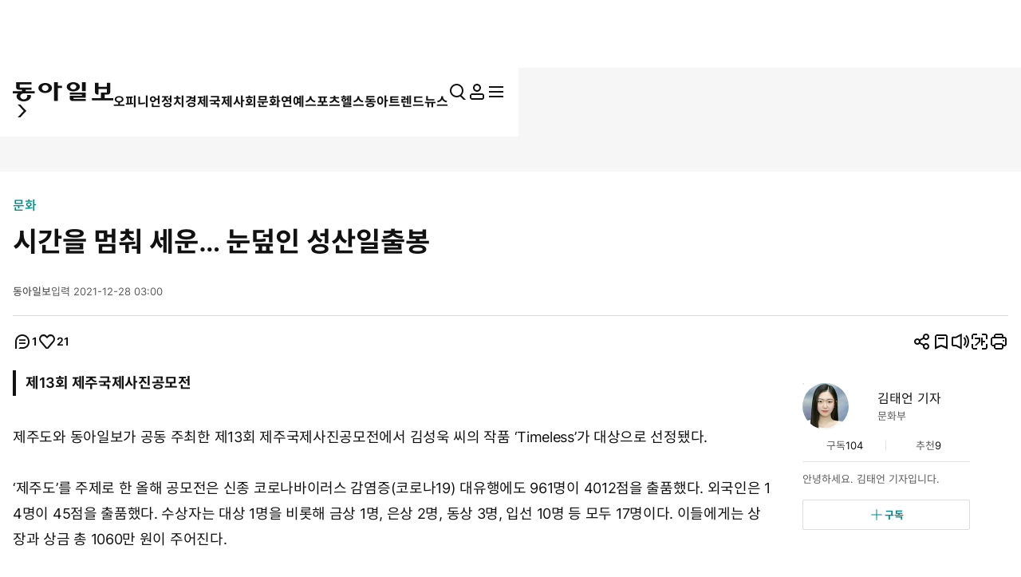

--- FILE ---
content_type: text/html; charset=UTF-8
request_url: https://www.donga.com/news/article/all/20211227/110975922/1
body_size: 33846
content:
<!DOCTYPE html>
<html lang="ko">
<head>
<title>시간을 멈춰 세운… 눈덮인 성산일출봉｜동아일보</title>
<meta charset="UTF-8" />
<meta http-equiv="X-UA-Compatible" content="IE=edge" />
<meta name="viewport" content="width=device-width, initial-scale=1.0" />
<meta http-equiv="Content-Type" content="text/html; charset=utf-8" />
<meta http-equiv="imagetoolbar" content="no" />
<meta name="description" content="제주도와 동아일보가 공동 주최한 제13회 제주국제사진공모전에서 김성욱 씨의 작품 ‘Timeless’가 대상으로 선정됐다.  ‘제주도’를 주제로 한 올해 공모전은 신종 코로나바이러스 감염증(코로나19) 대유행에도 961명이 4012점을 출품했다. 외국인은 14명이 45…" />
<meta name="writer" content="동아닷컴" />
<meta name="facebook-domain-verification" content="nyedn3qpatz7zur9vbmms5epehnszw" />
<meta name='referrer' content='unsafe-url'>
<meta name='apple-itunes-app' content='app-id=377687605'>
<link rel="image_src" href="https://dimg1.donga.com/wps/NEWS/IMAGE/2021/12/27/110975859.1.jpg" />
<link rel="canonical" href="https://www.donga.com/news/Culture/article/all/20211227/110975922/1" />
<link rel='amphtml' href='https://www.donga.com/news/amp/all/20211227/110975922/1' />
<meta name="robots" content="max-image-preview:large">
<meta property="og:title" content="시간을 멈춰 세운… 눈덮인 성산일출봉" />
<meta property="og:image" content="https://dimg1.donga.com/wps/NEWS/IMAGE/2021/12/27/110975859.1.jpg" />
<meta property="og:image:width" content="640" />
<meta property="og:image:height" content="320" />
<meta property="og:type" content="article" />
<meta property="og:site_name" content="동아일보" />
<meta property="og:description" content="제주도와 동아일보가 공동 주최한 제13회 제주국제사진공모전에서 김성욱 씨의 작품 ‘Timeless’가 대상으로 선정됐다.  ‘제주도’를 주제로 한 올해 공모전은 신종 코로나바이러스 감염증(코로나19) 대유행에도 961명이 4012점을 출품했다. 외국인은 14명이 45…" />
<meta property="og:pubdate" content="2021-12-28 03:00:00" />
<meta property='og:url' content='https://www.donga.com/news/article/all/20211227/110975922/1'><meta name='twitter:url' content='https://www.donga.com/news/article/all/20211227/110975922/1' />
<meta name="twitter:card" content="summary_large_image" />
<meta name="twitter:image:src" content="https://dimg1.donga.com/wps/NEWS/IMAGE/2021/12/27/110975859.1.jpg" />
<meta name="twitter:site" content="@dongamedia" />
<meta name="twitter:description" content="제주도와 동아일보가 공동 주최한 제13회 제주국제사진공모전에서 김성욱 씨의 작품 ‘Timeless’가 대상으로 선정됐다.  ‘제주도’를 주제로 한 올해 공모전은 신종 코로나바이러스 감염증(코로나19) 대유행에도 961명이 4012점을 출품했다. 외국인은 14명이 45…" />
<meta name="twitter:title" content="시간을 멈춰 세운… 눈덮인 성산일출봉" />
<meta itemprop="name" content="시간을 멈춰 세운… 눈덮인 성산일출봉">
<meta itemprop="description" content="제주도와 동아일보가 공동 주최한 제13회 제주국제사진공모전에서 김성욱 씨의 작품 ‘Timeless’가 대상으로 선정됐다.  ‘제주도’를 주제로 한 올해 공모전은 신종 코로나바이러스 감염증(코로나19) 대유행에도 961명이 4012점을 출품했다. 외국인은 14명이 45…">
<meta itemprop="image" content="https://dimg1.donga.com/wps/NEWS/IMAGE/2021/12/27/110975859.1.jpg">
<meta name='categorycode' content='07,0704'>
<meta name='categoryname' content='문화,미술'>
<!-- meta content="문화,미술" property="article:section" dable 삭제시 라이브 -->
<meta property="dd:content_id" content="110975922">
<meta property="dd:playtime" content="">
<meta property="dd:author" content="김태언">
<meta property="dd:category" content="Culture">
<meta property="dd:published_time" content="2021-12-28T03:00:00+09:00">
<meta property="dd:modified_time" content="2021-12-28T03:00:00+09:00">
<meta property="dd:publisher" content="동아닷컴">
<meta property="dd:availability" content="true">
<script src="https://static.dable.io/dist/fetchMetaData.js"></script>
<meta content="110975922" property="dable:item_id">
<meta content="김태언" property="dable:author">
<meta content="문화,미술" property="article:section"> 
<meta content="2021-12-28T03:00:00+09:00" property="article:published_time"> 
<meta name='popin:image' content='https://dimg1.donga.com/wps/NEWS/IMAGE/2021/12/27/110975859.1.jpg' />
<script>
    window.addEventListener('message', function (e) {
        try {
            var data = JSON.parse(e.data);
            if ( data.event_name ){
                let eventObj = {};
                eventObj = {
                    event_name : data.event_name,
                    ep_button_name : data.ep_button_name,
                    ep_button_area : data.ep_button_area,
                    ep_button_category : data.ep_button_category
                }
                gabuilder.GAEventOBJ(eventObj) ;
            }
        }
        catch
        {
            return ;
        }
    });
</script>
<link rel="alternate" type="application/rss+xml" href="https://rss.donga.com/total.xml" />
<link rel="alternate" type="application/rss+xml" href="https://rss.donga.com/politics.xml" />
<link rel="alternate" type="application/rss+xml" href="https://rss.donga.com/economy.xml" />
<link rel="alternate" type="application/rss+xml" href="https://rss.donga.com/international.xml" />
<link rel="alternate" type="application/rss+xml" href="https://rss.donga.com/national.xml" />
<link rel="alternate" type="application/rss+xml" href="https://rss.donga.com/editorials.xml" />
<link rel="alternate" type="application/rss+xml" href="https://rss.donga.com/science.xml" />
<link rel="alternate" type="application/rss+xml" href="https://rss.donga.com/culture.xml" />
<link rel="alternate" type="application/rss+xml" href="https://rss.donga.com/sports.xml" />
<link rel="alternate" type="application/rss+xml" href="https://rss.donga.com/inmul.xml" />
<link rel="alternate" type="application/rss+xml" href="https://rss.donga.com/health.xml" />
<link rel="alternate" type="application/rss+xml" href="https://rss.donga.com/leisure.xml" />
<link rel="alternate" type="application/rss+xml" href="https://rss.donga.com/book.xml" />
<link rel="alternate" type="application/rss+xml" href="https://rss.donga.com/show.xml" />
<link rel="alternate" type="application/rss+xml" href="https://rss.donga.com/woman.xml" />
<link rel="alternate" type="application/rss+xml" href="https://rss.donga.com/travel.xml" />
<link rel="alternate" type="application/rss+xml" href="https://rss.donga.com/lifeinfo.xml" />
<link rel="stylesheet" href="https://image.donga.com/donga_v1/css/base.css?t=20251223" />
<link rel="stylesheet" href="https://image.donga.com/donga/css.v.2.0/swiper-bundle.min.css?t=20251223" />
<link rel="stylesheet" href="https://image.donga.com/donga/css.v.2.0/slick.css?t=20251223" />
<link rel="stylesheet" href="https://image.donga.com/donga_v2/css/style.css?t=20251223" />
<link rel="stylesheet" href="https://image.donga.com/donga_v2/css/layout.css?t=20251223" />
<link rel='stylesheet' href='https://image.donga.com/donga_v1/css/view.css?t=20251223' />
<script src="https://image.donga.com/donga/js.v.5.0/jquery-3.7.0.min.js?t=20251223"></script>
<script src="https://image.donga.com/donga/js.v.5.0/swiper-bundle.min.js?t=20251223"></script>
<script src="https://image.donga.com/donga/js.v.5.0/slick.min.js?t=20251223"></script>
<script src="https://image.donga.com/donga/js.v.5.0/jquery-ui.min.js?t=20251223"></script>
<script src="https://image.donga.com/donga/js.v.1.0/jquery-cookie.js?t=20251223"></script>
<script src="https://image.donga.com/donga/js.v.1.0/snsShare.js?t=20251223"></script>
<script src="https://image.donga.com/js/kakao.link.js"></script>
<script src="https://image.donga.com/donga/js/kakao-latest.min.js"></script>

<script type="text/javascript" src="https://image.donga.com/donga/js.v.1.0/GAbuilder.js?t=20240911"></script>
<script type="text/javascript">
gabuilder = new GAbuilder('GTM-PCVCHHT') ;
let pageviewObj = {
    'up_login_status' : 'N',
        'ep_contentdata_content_id' : '110975922' ,
        'ep_contentdata_content_title' : '시간을 멈춰 세운… 눈덮인 성산일출봉' ,
        'ep_contentdata_delivered_date' : '2021-12-28 03:00:00' ,
        'ep_contentdata_content_category_1depth' : '문화' ,
        'ep_contentdata_content_category_2depth' : '미술' ,
        'ep_contentdata_content_type' : '-' ,
        'ep_contentdata_content_tags' : '제주국제사진공모전,제주도,성산일출봉' ,
        'ep_contentdata_author_name' : '김태언(beborn)' ,
        'ep_contentdata_content_source' : '동아일보취재(지면)' ,
        'ep_contentdata_content_multimedia' : '7' ,
        'ep_contentdata_content_characters' : '875' ,
        'ep_contentdata_content_loginwall' : 'N' ,
        'ep_contentdata_content_series' : '-' ,
        'ep_contentdata_content_issue' : '-' ,
        'ep_contentdata_author_dept' : '-'
}
gabuilder.GAScreen(pageviewObj);
</script>
<script type='application/javascript' src='//anymind360.com/js/16877/ats.js'></script>
<script type="application/ld+json">
{
    "@context": "https://schema.org",
    "@type": "NewsArticle",
    "@id": "https://www.donga.com/news/article/all/20211227/110975922/1#newsarticle",
    "headline": "시간을 멈춰 세운… 눈덮인 성산일출봉",
    "description": "제주도와 동아일보가 공동 주최한 제13회 제주국제사진공모전에서 김성욱 씨의 작품 ‘Timeless’가 대상으로 선정됐다.  ‘제주도’를 주제로 한 올해 공모전은 신종 코로나바이러…",
    "inLanguage": "kr",
    "mainEntityOfPage": "https://www.donga.com/news/article/all/20211227/110975922/1",
    "url": "https://www.donga.com/news/article/all/20211227/110975922/1",
    "image": [
        {
            "@type": "ImageObject",
            "url": "https://dimg.donga.com/wps/NEWS/IMAGE/2021/12/27/110975859.1.jpg",
            "width": 640,
            "height": 320,
            "caption": "김성욱 ‘Timeless’ 성산 일출봉의 설경을 구름의 흐름까지 적정하게 담아내 산수화처럼 표현했다. 담백한 아름다움을 또렷하게 느끼게 한다."
        },{
            "@type": "ImageObject",
            "url": "https://dimg.donga.com/wps/NEWS/IMAGE/2021/12/27/110975873.1.jpg",
            "width": 640,
            "height": 424,
            "caption": "지남준 ‘돌담 넘어서’ 제주돌담의 가장 큰 특징인 돌과 돌 사이의 틈새를 제대로 표현했다. 얽히고설킨 돌담을 노을과 함께 촬영해 제주인의 혼을 담았다."
        },{
            "@type": "ImageObject",
            "url": "https://dimg.donga.com/wps/NEWS/IMAGE/2021/12/27/110975878.1.jpg",
            "width": 640,
            "height": 432,
            "caption": "저우환위(중국) ‘Colorful rooftop near the Emerald Jeju Offshore’ 하늘에서 내려다본 제주도의 독특한 바다와 주택가를 대조적으로 보여줬다. 한 폭의 그림처럼 해안선 지역의 특징을 잘 포착했다."
        },{
            "@type": "ImageObject",
            "url": "https://dimg.donga.com/wps/NEWS/IMAGE/2021/12/27/110975879.1.jpg",
            "width": 640,
            "height": 425,
            "caption": "정기수 ‘은하수가 보이는 등대’ 요술 램프에서 빛이 나와 은하수를 뿌리는 듯하다. 흔한 등대를 이국적인 것으로 만든 아이디어가 돋보인다."
        },{
            "@type": "ImageObject",
            "url": "https://dimg.donga.com/wps/NEWS/IMAGE/2021/12/27/110975884.1.jpg",
            "width": 640,
            "height": 425,
            "caption": "강장탁 ‘숲이야기’ 꿈속 같은 안개 낀 숲과 하얀 우산은 마법사가 나오는 동화의 한 장면을 떠올리게 한다."
        },{
            "@type": "ImageObject",
            "url": "https://dimg.donga.com/wps/NEWS/IMAGE/2021/12/27/110975895.1.jpg",
            "width": 640,
            "height": 359,
            "caption": "김동광 ‘새별’  어두운 전경에 작은 나무가 서 있는 광경이 신비롭다. 나무는 환경 문제에도 희망이 있다는 걸 알려주는 듯하다."
        },{
            "@type": "ImageObject",
            "url": "https://dimg.donga.com/wps/NEWS/IMAGE/2021/12/27/110975909.1.jpg",
            "width": 640,
            "height": 480,
            "caption": "한준희 ‘바다가 그린 수묵화’ 카누를 타고 수중 암석 위로 노를 젓는 장면은 흥미로운 추상 수묵화를 연상케 한다."
        }
    ],
    "datePublished": "2021-12-28T03:00:00+09:00",
    "dateModified": "2021-12-28T03:00:00+09:00",
    "author": [
        {
            "@type": "Person",
            "name": "김태언",
            "url": "https://www.donga.com/Journalist?pid=beborn@donga.com"
        }
    ],
    "publisher": {
        "@type": "Organization",
        "name": "동아일보",
        "url": "https://www.donga.com", 
        "logo": {
            "@type": "ImageObject",
            "url": "https://image.donga.com/pc/2022/images/common/donga_icon.jpg",
            "width": 800,
            "height": 420
        }
                ,
        "sameAs": [
                "https://www.youtube.com/channel/UCnHyx6H7fhKfUoAAaVGYvxQ",
                "https://newsstand.naver.com/020",
                "https://ko.wikipedia.org/wiki/동아일보"
        ]
    }
}
</script>
<script async src="https://securepubads.g.doubleclick.net/tag/js/gpt.js" crossorigin="anonymous"></script>
    <script>
        window.googletag = window.googletag || {cmd: []};
        var adSlots = [] ;
        googletag.cmd.push(function() {  

            // position : pc8 & tablet4
            var mapping = googletag
                .sizeMapping()
                .addSize([768, 90], [[970, 90], [970, 250], [930, 180], [950, 90], [960, 90], [970, 66], [728, 90]])
                .addSize([0, 0], [])
                .build();
            adSlots[0] = googletag 
                .defineSlot('/106061858/donga_news_wide', [[970, 90], [970, 250], [930, 180], [950, 90], [960, 90], [970, 66], [728, 90]], 'div-gpt-ad-1703121127687-0')
                .defineSizeMapping(mapping)
                .addService(googletag.pubads());

            // position : pc9 & tablet6
            // mapping = googletag
            //     .sizeMapping()
            //     .addSize([768, 250],[728, 90])
            //     .addSize([0, 0], [])
            //     .build();
            // adSlots[1] = googletag
            //     .defineSlot('/106061858/Web/main_728*90', [728, 90], 'div-gpt-ad-1703139152208-0')
            //     .defineSizeMapping(mapping)
            //     .addService(googletag.pubads())
            //     .setTargeting('category', ['Culture', 'Economy', 'dspecial', 'Entertainment', 'Health', 'Inter', 'Opinion', 'Politics', 'Society', 'Sports']);

            mapping = googletag
                .sizeMapping()
                .addSize([1024, 768],[970, 250])
                .addSize([0, 0], [])
                .build();
            adSlots[1] = googletag
                .defineSlot('/106061858/Web/aritlce_970*250', [970, 250], 'div-gpt-ad-1755477555796-0')
                .defineSizeMapping(mapping)
                .addService(googletag.pubads())
                .setTargeting('category', ['Culture', 'dspecial', 'Entertainment', 'Economy', 'Health', 'Inter', 'Opinion', 'Politics', 'Society', 'Sports']);

            mapping = googletag
                .sizeMapping()
                .addSize([1024, 250],[300, 250])
                .addSize([0, 0], [])
                .build();
            adSlots[2] = googletag
                .defineSlot('/106061858/Web/aritlce_300*250', [300, 250], 'div-gpt-ad-1756171588145-0')
                .defineSizeMapping(mapping)
                .addService(googletag.pubads())
                .setTargeting('category', ['Culture', 'dspecial', 'Entertainment', 'Economy', 'Health', 'Inter', 'Opinion', 'Politics', 'Society', 'Sports']);

            googletag.pubads().enableSingleRequest();
            googletag.pubads().collapseEmptyDivs();
            googletag.enableServices();
        });
    </script>
    <script async src="https://d1cykymlllue3h.cloudfront.net/js/donga_article_prebid.js"></script>
    <script async src="https://d1cykymlllue3h.cloudfront.net/js/donga_article_admaru.js"></script>

    <script>
        //gad
        window.googletag = window.googletag || {cmd: []};
        var adSlots = [] ;
        googletag.cmd.push(function() {
            // position : mobile1
            var mapping1 = googletag
            .sizeMapping()
            .addSize([768, 250], [])
            .addSize([0, 0],  [[300, 250], [336, 280]])
            .build();
            adSlots[0] = googletag
                .defineSlot('/106061858/mWeb/aritlce_ad1', [[300, 250], [336, 280]], 'div-gpt-ad-1706856360384-0')
                .defineSizeMapping(mapping1)
                .addService(googletag.pubads())
                .setTargeting('category', ['Culture', 'dspecial', 'Economy', 'Entertainment', 'Health', 'Inter', 'Opinion', 'Politics', 'Sports', 'Society']);

            // position : mobile2
            var mapping2 = googletag
            .sizeMapping()
            .addSize([768, 250], [])
            .addSize([0, 0],  [[300, 250], [336, 280]])
            .build();
            adSlots[1] = googletag
                .defineSlot('/106061858/mWeb/aritlce_ad02', [[300, 250], [336, 280]], 'div-gpt-ad-1765763666690-0')
                .defineSizeMapping(mapping2)
                .addService(googletag.pubads())
                .setTargeting('키워드', ['ep_contentdata_content_tags', 'content_tags']).setTargeting('category', ['Culture', 'Economy', 'dspecial', 'Entertainment', 'Health', 'Inter', 'Opinion', 'Politics', 'Society', 'Sports']);

            // position : mobile3
            var mapping3 = googletag
            .sizeMapping()
            .addSize([768, 250], [])
            .addSize([0, 0],  [[300, 250], [336, 280]])
            .build();
            adSlots[2] = googletag
                .defineSlot('/106061858/mWeb/artice_ad3', [[300, 250], [336, 280]], 'div-gpt-ad-1756172005682-0')
                .defineSizeMapping(mapping3)
                .addService(googletag.pubads())
                .setTargeting('category', ['Culture', 'dspecial', 'Economy', 'Entertainment', 'Health', 'Inter', 'Opinion', 'Politics', 'Society', 'Sports']);

            // position : mobile4 remove

            // position : mobile5
            var mapping5 = googletag
            .sizeMapping()
            .addSize([768, 250], [])
            .addSize([0, 0], [[1, 1], [300, 250], [360, 280], [336, 280]])
            .build();
            adSlots[4] = googletag
                .defineSlot('/106061858/mWeb/article_ad4', [[1, 1], [360, 280], [380, 310], [300, 250], [336, 280]], 'div-gpt-ad-1727245896973-0')
                .defineSizeMapping(mapping5)
                .addService(googletag.pubads())
                .setTargeting('category', ['dspecial', 'Culture', 'Economy', 'Health', 'Entertainment', 'Inter', 'Opinion', 'Politics', 'Society', 'Sports']);

            // position : mobile6
            var mapping6 = googletag
            .sizeMapping()
            .addSize([768, 250], [])
            .addSize([0, 0], [[336, 280], [300, 250]])
            .build();
            adSlots[5] = googletag
                .defineSlot('/106061858/mWeb/article_ad05', [[336, 280], [300, 250]], 'div-gpt-ad-1706856503947-0')
                .defineSizeMapping(mapping6)
                .addService(googletag.pubads())
                .setTargeting('category', ['Culture', 'dspecial', 'Economy', 'Entertainment', 'Health', 'Inter', 'Opinion', 'Politics', 'Society', 'Sports']);
            
            // position : mobile7
            var mapping7 = googletag
            .sizeMapping()
            .addSize([768, 250], [])
            .addSize([0, 0], [[336, 345], [360, 345], [300, 250]])
            .build();
            adSlots[6] = googletag
                .defineSlot('/106061858/mWeb/article_ad6', [[336, 345], [360, 345], [300, 250]], 'div-gpt-ad-1706856527432-0')
                .defineSizeMapping(mapping7)
                .addService(googletag.pubads())
                .setTargeting('category', ['Culture', 'dspecial', 'Economy', 'Entertainment', 'Health', 'Inter', 'Opinion', 'Politics', 'Society', 'Sports']);

            googletag.pubads().enableSingleRequest();
            googletag.pubads().collapseEmptyDivs();
            googletag.enableServices();

        });
    </script>





</head>

<body>
    <nav id="skip_nav">
      <a href="#contents">본문으로 바로가기</a>
    </nav>
    <div id="wrapper" class='view_page'>
        
                <header id='header' class='sub_page'> 
            
            
            <aside id="search_wrap" class="search_sec">
                <div class="inner">
                    <button class="close_btn">
                        <span class="is_blind">검색창 닫기</span>
                        <i class="ic"><svg><use href="#ic-close"></use></svg></i>
                    </button>
                    <div class="search_txt">
                        궁금하신
                        <div class="keyword_ui">[
                            <div class="swiper keyword_slide_wrap">
                                <div class="swiper-wrapper"><div class='swiper-slide'><a href='https://www.donga.com/news/search?query=%EB%82%B4%EB%9E%80%ED%8A%B9%EA%B2%80' class='keyword' data-event_name="search_event" data-ep_button_name="추천 검색어" data-ep_button_area="검색" data-ep_button_category="공통" data-ep_search_keyword="내란특검"><b>내란특검</b></a></div><div class='swiper-slide'><a href='https://www.donga.com/news/search?query=%ED%99%8D%EC%A4%80%ED%91%9C' class='keyword' data-event_name="search_event" data-ep_button_name="추천 검색어" data-ep_button_area="검색" data-ep_button_category="공통" data-ep_search_keyword="홍준표"><b>홍준표</b></a></div><div class='swiper-slide'><a href='https://www.donga.com/news/search?query=%EC%84%9C%EC%9A%B8%EC%84%9C%EB%B6%80%EC%A7%80%EB%B2%95+%EB%82%9C%EB%8F%99+%EC%82%AC%ED%83%9C%EA%B0%80' class='keyword xs' data-event_name="search_event" data-ep_button_name="추천 검색어" data-ep_button_area="검색" data-ep_button_category="공통" data-ep_search_keyword="서울서부지법 난동 사태가"><b>서울서부지법 난동 사태가</b></a></div><div class='swiper-slide'><a href='https://www.donga.com/news/search?query=%EB%91%90%EB%B6%80%EC%9A%A9%EA%B8%B0+%ED%99%9C%EC%9A%A9' class='keyword s' data-event_name="search_event" data-ep_button_name="추천 검색어" data-ep_button_area="검색" data-ep_button_category="공통" data-ep_search_keyword="두부용기 활용"><b>두부용기 활용</b></a></div><div class='swiper-slide'><a href='https://www.donga.com/news/search?query=%ED%94%BC%EC%9E%90%EC%82%BC%EB%B0%9C%EC%9D%B4' class='keyword' data-event_name="search_event" data-ep_button_name="추천 검색어" data-ep_button_area="검색" data-ep_button_category="공통" data-ep_search_keyword="피자삼발이"><b>피자삼발이</b></a></div><div class='swiper-slide'><a href='https://www.donga.com/news/search?query=%ED%98%84%EB%8C%80%EC%B0%A8%EA%B7%B8%EB%A3%B9' class='keyword' data-event_name="search_event" data-ep_button_name="추천 검색어" data-ep_button_area="검색" data-ep_button_category="공통" data-ep_search_keyword="현대차그룹"><b>현대차그룹</b></a></div><div class='swiper-slide'><a href='https://www.donga.com/news/search?query=%EC%9D%B4%EC%9E%AC%EB%AA%85' class='keyword' data-event_name="search_event" data-ep_button_name="추천 검색어" data-ep_button_area="검색" data-ep_button_category="공통" data-ep_search_keyword="이재명"><b>이재명</b></a></div><div class='swiper-slide'><a href='https://www.donga.com/news/search?query=%EA%B5%AC%ED%98%9C%EC%84%A0' class='keyword' data-event_name="search_event" data-ep_button_name="추천 검색어" data-ep_button_area="검색" data-ep_button_category="공통" data-ep_search_keyword="구혜선"><b>구혜선</b></a></div><div class='swiper-slide'><a href='https://www.donga.com/news/search?query=%EC%BF%A0%ED%8C%A1' class='keyword' data-event_name="search_event" data-ep_button_name="추천 검색어" data-ep_button_area="검색" data-ep_button_category="공통" data-ep_search_keyword="쿠팡"><b>쿠팡</b></a></div><div class='swiper-slide'><a href='https://www.donga.com/news/search?query=%ED%95%9C%ED%99%94%EC%98%A4%EC%85%98' class='keyword' data-event_name="search_event" data-ep_button_name="추천 검색어" data-ep_button_area="검색" data-ep_button_category="공통" data-ep_search_keyword="한화오션"><b>한화오션</b></a></div><div class='swiper-slide'><a href='https://www.donga.com/news/search?query=60%EC%84%B8+%EC%9D%B4%EC%83%81+%EA%B7%BC%EB%A1%9C%EC%9E%90' class='keyword s' data-event_name="search_event" data-ep_button_name="추천 검색어" data-ep_button_area="검색" data-ep_button_category="공통" data-ep_search_keyword="60세 이상 근로자"><b>60세 이상 근로자</b></a></div><div class='swiper-slide'><a href='https://www.donga.com/news/search?query=%EC%97%B0%EB%AA%85%EC%9D%98%EB%A3%8C' class='keyword' data-event_name="search_event" data-ep_button_name="추천 검색어" data-ep_button_area="검색" data-ep_button_category="공통" data-ep_search_keyword="연명의료"><b>연명의료</b></a></div><div class='swiper-slide'><a href='https://www.donga.com/news/search?query=%EC%9A%94%EC%96%91%EB%B3%91%EC%9B%90' class='keyword' data-event_name="search_event" data-ep_button_name="추천 검색어" data-ep_button_area="검색" data-ep_button_category="공통" data-ep_search_keyword="요양병원"><b>요양병원</b></a></div><div class='swiper-slide'><a href='https://www.donga.com/news/search?query=%EC%B2%AD%EC%99%80%EB%8C%80' class='keyword' data-event_name="search_event" data-ep_button_name="추천 검색어" data-ep_button_area="검색" data-ep_button_category="공통" data-ep_search_keyword="청와대"><b>청와대</b></a></div><div class='swiper-slide'><a href='https://www.donga.com/news/search?query=%EB%9F%B0%EB%8D%98' class='keyword' data-event_name="search_event" data-ep_button_name="추천 검색어" data-ep_button_area="검색" data-ep_button_category="공통" data-ep_search_keyword="런던"><b>런던</b></a></div><div class='swiper-slide'><a href='https://www.donga.com/news/search?query=%EB%B2%A0%EB%84%A4%EC%88%98%EC%97%98%EB%9D%BC' class='keyword' data-event_name="search_event" data-ep_button_name="추천 검색어" data-ep_button_area="검색" data-ep_button_category="공통" data-ep_search_keyword="베네수엘라"><b>베네수엘라</b></a></div><div class='swiper-slide'><a href='https://www.donga.com/news/search?query=%EC%9C%A4%EC%84%9D%EC%97%B4' class='keyword' data-event_name="search_event" data-ep_button_name="추천 검색어" data-ep_button_area="검색" data-ep_button_category="공통" data-ep_search_keyword="윤석열"><b>윤석열</b></a></div><div class='swiper-slide'><a href='https://www.donga.com/news/search?query=%EA%B5%AD%EB%B0%A9%EB%B6%80' class='keyword' data-event_name="search_event" data-ep_button_name="추천 검색어" data-ep_button_area="검색" data-ep_button_category="공통" data-ep_search_keyword="국방부"><b>국방부</b></a></div><div class='swiper-slide'><a href='https://www.donga.com/news/search?query=%EA%B4%91%EC%A3%BC+%EC%A4%91%EC%95%99%EC%B4%88%EB%93%B1%ED%95%99%EA%B5%90' class='keyword s' data-event_name="search_event" data-ep_button_name="추천 검색어" data-ep_button_area="검색" data-ep_button_category="공통" data-ep_search_keyword="광주 중앙초등학교"><b>광주 중앙초등학교</b></a></div><div class='swiper-slide'><a href='https://www.donga.com/news/search?query=%EA%B9%80%EC%97%AC%EC%A0%95' class='keyword' data-event_name="search_event" data-ep_button_name="추천 검색어" data-ep_button_area="검색" data-ep_button_category="공통" data-ep_search_keyword="김여정"><b>김여정</b></a></div><div class='swiper-slide'><a href='https://www.donga.com/news/search?query=%EA%B5%AD%EB%AF%BC%EC%9D%98%ED%9E%98' class='keyword' data-event_name="search_event" data-ep_button_name="추천 검색어" data-ep_button_area="검색" data-ep_button_category="공통" data-ep_search_keyword="국민의힘"><b>국민의힘</b></a></div><div class='swiper-slide'><a href='https://www.donga.com/news/search?query=%EC%A4%91%EA%B5%AD' class='keyword' data-event_name="search_event" data-ep_button_name="추천 검색어" data-ep_button_area="검색" data-ep_button_category="공통" data-ep_search_keyword="중국"><b>중국</b></a></div><div class='swiper-slide'><a href='https://www.donga.com/news/search?query=%EB%82%B4%EB%9E%80+%EC%9A%B0%EB%91%90%EB%A8%B8%EB%A6%AC' class='keyword s' data-event_name="search_event" data-ep_button_name="추천 검색어" data-ep_button_area="검색" data-ep_button_category="공통" data-ep_search_keyword="내란 우두머리"><b>내란 우두머리</b></a></div><div class='swiper-slide'><a href='https://www.donga.com/news/search?query=%EA%B7%B8%EB%A6%B0%EB%9E%80%EB%93%9C' class='keyword' data-event_name="search_event" data-ep_button_name="추천 검색어" data-ep_button_area="검색" data-ep_button_category="공통" data-ep_search_keyword="그린란드"><b>그린란드</b></a></div><div class='swiper-slide'><a href='https://www.donga.com/news/search?query=%EC%95%84%EA%B3%A0%EB%8B%A4' class='keyword' data-event_name="search_event" data-ep_button_name="추천 검색어" data-ep_button_area="검색" data-ep_button_category="공통" data-ep_search_keyword="아고다"><b>아고다</b></a></div><div class='swiper-slide'><a href='https://www.donga.com/news/search?query=%ED%8E%98%ED%8A%B8%EB%B3%91' class='keyword' data-event_name="search_event" data-ep_button_name="추천 검색어" data-ep_button_area="검색" data-ep_button_category="공통" data-ep_search_keyword="페트병"><b>페트병</b></a></div><div class='swiper-slide'><a href='https://www.donga.com/news/search?query=%EB%A7%B7+%EB%8D%B0%EC%9D%B4%EB%A8%BC' class='keyword' data-event_name="search_event" data-ep_button_name="추천 검색어" data-ep_button_area="검색" data-ep_button_category="공통" data-ep_search_keyword="맷 데이먼"><b>맷 데이먼</b></a></div><div class='swiper-slide'><a href='https://www.donga.com/news/search?query=%ED%97%AC%EC%8A%A4%ED%8A%B8%EB%A0%88%EC%9D%B4%EB%84%88' class='keyword' data-event_name="search_event" data-ep_button_name="추천 검색어" data-ep_button_area="검색" data-ep_button_category="공통" data-ep_search_keyword="헬스트레이너"><b>헬스트레이너</b></a></div><div class='swiper-slide'><a href='https://www.donga.com/news/search?query=%EA%B3%B5%EC%B2%9C+%ED%97%8C%EA%B8%88' class='keyword' data-event_name="search_event" data-ep_button_name="추천 검색어" data-ep_button_area="검색" data-ep_button_category="공통" data-ep_search_keyword="공천 헌금"><b>공천 헌금</b></a></div><div class='swiper-slide'><a href='https://www.donga.com/news/search?query=%EB%B9%84%EC%83%81%EA%B3%84%EC%97%84' class='keyword' data-event_name="search_event" data-ep_button_name="추천 검색어" data-ep_button_area="검색" data-ep_button_category="공통" data-ep_search_keyword="비상계엄"><b>비상계엄</b></a></div><div class='swiper-slide'><a href='https://www.donga.com/news/search?query=%ED%95%9C%EC%9D%BC+%EC%A0%95%EC%83%81%ED%9A%8C%EB%8B%B4' class='keyword s' data-event_name="search_event" data-ep_button_name="추천 검색어" data-ep_button_area="검색" data-ep_button_category="공통" data-ep_search_keyword="한일 정상회담"><b>한일 정상회담</b></a></div><div class='swiper-slide'><a href='https://www.donga.com/news/search?query=%EB%82%B4%EB%9E%80+%EC%9A%B0%EB%91%90%EB%A8%B8%EB%A6%AC+%ED%98%90%EC%9D%98' class='keyword s' data-event_name="search_event" data-ep_button_name="추천 검색어" data-ep_button_area="검색" data-ep_button_category="공통" data-ep_search_keyword="내란 우두머리 혐의"><b>내란 우두머리 혐의</b></a></div><div class='swiper-slide'><a href='https://www.donga.com/news/search?query=%EC%95%84%EA%B8%B0%EA%B0%80+%EC%83%9D%EA%B2%BC%EC%96%B4%EC%9A%94' class='keyword s' data-event_name="search_event" data-ep_button_name="추천 검색어" data-ep_button_area="검색" data-ep_button_category="공통" data-ep_search_keyword="아기가 생겼어요"><b>아기가 생겼어요</b></a></div><div class='swiper-slide'><a href='https://www.donga.com/news/search?query=%EC%9D%98%EB%8C%80+%EC%A6%9D%EC%9B%90' class='keyword' data-event_name="search_event" data-ep_button_name="추천 검색어" data-ep_button_area="검색" data-ep_button_category="공통" data-ep_search_keyword="의대 증원"><b>의대 증원</b></a></div><div class='swiper-slide'><a href='https://www.donga.com/news/search?query=%EC%B2%AD%EB%8F%84%EA%B5%B0%EC%88%98' class='keyword' data-event_name="search_event" data-ep_button_name="추천 검색어" data-ep_button_area="검색" data-ep_button_category="공통" data-ep_search_keyword="청도군수"><b>청도군수</b></a></div><div class='swiper-slide'><a href='https://www.donga.com/news/search?query=%EC%88%80+%ED%8E%9C' class='keyword' data-event_name="search_event" data-ep_button_name="추천 검색어" data-ep_button_area="검색" data-ep_button_category="공통" data-ep_search_keyword="숀 펜"><b>숀 펜</b></a></div><div class='swiper-slide'><a href='https://www.donga.com/news/search?query=%EA%B8%80%EB%A3%A8%ED%85%90' class='keyword' data-event_name="search_event" data-ep_button_name="추천 검색어" data-ep_button_area="검색" data-ep_button_category="공통" data-ep_search_keyword="글루텐"><b>글루텐</b></a></div><div class='swiper-slide'><a href='https://www.donga.com/news/search?query=%EC%9D%98%EB%8C%80+%EC%A0%95%EC%9B%90' class='keyword' data-event_name="search_event" data-ep_button_name="추천 검색어" data-ep_button_area="검색" data-ep_button_category="공통" data-ep_search_keyword="의대 정원"><b>의대 정원</b></a></div><div class='swiper-slide'><a href='https://www.donga.com/news/search?query=%EB%B3%B5%EC%96%B4+%EB%8F%85' class='keyword' data-event_name="search_event" data-ep_button_name="추천 검색어" data-ep_button_area="검색" data-ep_button_category="공통" data-ep_search_keyword="복어 독"><b>복어 독</b></a></div><div class='swiper-slide'><a href='https://www.donga.com/news/search?query=PGA%ED%88%AC%EC%96%B4' class='keyword' data-event_name="search_event" data-ep_button_name="추천 검색어" data-ep_button_area="검색" data-ep_button_category="공통" data-ep_search_keyword="PGA투어"><b>PGA투어</b></a></div><div class='swiper-slide'><a href='https://www.donga.com/news/search?query=%EB%8D%94%EB%B6%88%EC%96%B4%EB%AF%BC%EC%A3%BC%EB%8B%B9' class='keyword' data-event_name="search_event" data-ep_button_name="추천 검색어" data-ep_button_area="검색" data-ep_button_category="공통" data-ep_search_keyword="더불어민주당"><b>더불어민주당</b></a></div><div class='swiper-slide'><a href='https://www.donga.com/news/search?query=%EC%9D%BC%EB%B3%B8' class='keyword' data-event_name="search_event" data-ep_button_name="추천 검색어" data-ep_button_area="검색" data-ep_button_category="공통" data-ep_search_keyword="일본"><b>일본</b></a></div><div class='swiper-slide'><a href='https://www.donga.com/news/search?query=MBK' class='keyword' data-event_name="search_event" data-ep_button_name="추천 검색어" data-ep_button_area="검색" data-ep_button_category="공통" data-ep_search_keyword="MBK"><b>MBK</b></a></div><div class='swiper-slide'><a href='https://www.donga.com/news/search?query=%EA%B9%80%EA%B2%BD+%EC%8B%9C%EC%9D%98%EC%9B%90' class='keyword' data-event_name="search_event" data-ep_button_name="추천 검색어" data-ep_button_area="검색" data-ep_button_category="공통" data-ep_search_keyword="김경 시의원"><b>김경 시의원</b></a></div><div class='swiper-slide'><a href='https://www.donga.com/news/search?query=%ED%95%9C%ED%99%94%EA%B7%B8%EB%A3%B9' class='keyword' data-event_name="search_event" data-ep_button_name="추천 검색어" data-ep_button_area="검색" data-ep_button_category="공통" data-ep_search_keyword="한화그룹"><b>한화그룹</b></a></div><div class='swiper-slide'><a href='https://www.donga.com/news/search?query=%EC%A0%95%EB%8F%99%EC%98%81' class='keyword' data-event_name="search_event" data-ep_button_name="추천 검색어" data-ep_button_area="검색" data-ep_button_category="공통" data-ep_search_keyword="정동영"><b>정동영</b></a></div><div class='swiper-slide'><a href='https://www.donga.com/news/search?query=AI+%EC%8A%A4%ED%83%80%ED%8A%B8%EC%97%85' class='keyword s' data-event_name="search_event" data-ep_button_name="추천 검색어" data-ep_button_area="검색" data-ep_button_category="공통" data-ep_search_keyword="AI 스타트업"><b>AI 스타트업</b></a></div><div class='swiper-slide'><a href='https://www.donga.com/news/search?query=%ED%95%9C%EA%B5%AD+U-23' class='keyword s' data-event_name="search_event" data-ep_button_name="추천 검색어" data-ep_button_area="검색" data-ep_button_category="공통" data-ep_search_keyword="한국 U-23"><b>한국 U-23</b></a></div><div class='swiper-slide'><a href='https://www.donga.com/news/search?query=%EC%98%AC%EB%8D%B0%EC%9D%B4+%ED%94%84%EB%A1%9C%EC%A0%9D%ED%8A%B8' class='keyword s' data-event_name="search_event" data-ep_button_name="추천 검색어" data-ep_button_area="검색" data-ep_button_category="공통" data-ep_search_keyword="올데이 프로젝트"><b>올데이 프로젝트</b></a></div><div class='swiper-slide'><a href='https://www.donga.com/news/search?query=%EC%86%94+%ED%95%84%ED%95%98%EB%AA%A8%EB%8B%89+%EC%98%A4%EC%BC%80%EC%8A%A4%ED%8A%B8%EB%9D%BC' class='keyword xs' data-event_name="search_event" data-ep_button_name="추천 검색어" data-ep_button_area="검색" data-ep_button_category="공통" data-ep_search_keyword="솔 필하모닉 오케스트라"><b>솔 필하모닉 오케스트라</b></a></div><div class='swiper-slide'><a href='https://www.donga.com/news/search?query=%EC%9D%B4%EB%9E%80+%EC%8B%9C%EC%9C%84' class='keyword' data-event_name="search_event" data-ep_button_name="추천 검색어" data-ep_button_area="검색" data-ep_button_category="공통" data-ep_search_keyword="이란 시위"><b>이란 시위</b></a></div><div class='swiper-slide'><a href='https://www.donga.com/news/search?query=%EC%BD%94%EC%8A%A4%ED%94%BC' class='keyword' data-event_name="search_event" data-ep_button_name="추천 검색어" data-ep_button_area="검색" data-ep_button_category="공통" data-ep_search_keyword="코스피"><b>코스피</b></a></div><div class='swiper-slide'><a href='https://www.donga.com/news/search?query=%ED%8A%B8%EC%99%80%EC%9D%B4%EC%8A%A4' class='keyword' data-event_name="search_event" data-ep_button_name="추천 검색어" data-ep_button_area="검색" data-ep_button_category="공통" data-ep_search_keyword="트와이스"><b>트와이스</b></a></div><div class='swiper-slide'><a href='https://www.donga.com/news/search?query=%ED%94%BC%EC%8B%9D%EB%8C%80%ED%95%99' class='keyword' data-event_name="search_event" data-ep_button_name="추천 검색어" data-ep_button_area="검색" data-ep_button_category="공통" data-ep_search_keyword="피식대학"><b>피식대학</b></a></div><div class='swiper-slide'><a href='https://www.donga.com/news/search?query=%ED%95%9C%EB%8F%99%ED%9B%88' class='keyword' data-event_name="search_event" data-ep_button_name="추천 검색어" data-ep_button_area="검색" data-ep_button_category="공통" data-ep_search_keyword="한동훈"><b>한동훈</b></a></div><div class='swiper-slide'><a href='https://www.donga.com/news/search?query=%EC%9C%84%EC%84%B1%EB%9D%BD' class='keyword' data-event_name="search_event" data-ep_button_name="추천 검색어" data-ep_button_area="검색" data-ep_button_category="공통" data-ep_search_keyword="위성락"><b>위성락</b></a></div><div class='swiper-slide'><a href='https://www.donga.com/news/search?query=%EB%B0%B1%ED%95%B4%EB%A3%A1' class='keyword' data-event_name="search_event" data-ep_button_name="추천 검색어" data-ep_button_area="검색" data-ep_button_category="공통" data-ep_search_keyword="백해룡"><b>백해룡</b></a></div></div>
                            </div>
                            ]
                        </div> 키워드를 검색해 보세요.
                    </div>
                    <p class="search_txt02">추천 검색어는 많이 본 뉴스 기사의 키워드를 수집하여 선정하였습니다.</p>
                    <div class="type_search input_wrap">
                    <form name="top_search_form" id="top_search_form" method="get" action="https://www.donga.com/news/search" onsubmit="return topSearchSend();">
                        <input type="search" placeholder="궁금하신 뉴스를 검색해보세요." id="top_query" name="query" title="검색어 입력" autocomplete="off">
                        <button class="search_btn">
                            <span class="is_blind">검색</span>
                            <i class="ic"><svg><use href="#ic-search"></use></svg></i>
                        </button>
                        <button class="remove_btn">
                            <span class="is_blind">지우기</span>
                            <i class="ic"><svg><use href="#ic-close"></use></svg></i>
                        </button>
                    </form>
                    </div>
                </div>
            </aside>
            <script>
            function topSearchSend()
            {
                if ( $("#top_query").val() == '' )
                {
                    alert('검색어를 입력하세요.') ;
                    $("#top_query").focus() ;
                    return false ;
                }
                let eventObj = {};
                eventObj = {
                    event_name : 'search_event',
                    ep_button_name : '입력',
                    ep_button_area : '헤더',
                    ep_button_category : '공통',
                    ep_search_keyword : $("#top_query").val()
                }
                gabuilder.GAEventOBJ(eventObj) ;
                return true ;
            }
            </script>
            <div class='main_head'>
                <div class='inner'> 
                    <section class='logo_sec'>
<div class='logo_wrap'><a href='https://www.donga.com' data-event_name="click_event" data-ep_button_name="동아일보 로고" data-ep_button_area="헤더" data-ep_button_category="공통" data-google-interstitial="false" aria-label='동아일보'><i class='logo'><svg><use href='#ic-logo'></use></svg></i></a><button type='button' class='btn_back'><i class='arw left'><svg><use href='#arw-right'></use></svg></i></button>                <script type='text/javascript'>
                $('.logo_sec .btn_back').on('click', function() {            
                    if (document.referrer) { 
                        try {
                            const referrerUrl = document.referrer; 
                            const referrerHost = new URL(referrerUrl).host;                    
                        
                            if (referrerHost.indexOf('donga.com') != -1) {
                                history.back(); 
                                return;
                            }
                        } catch (error) {}
                    }
                    location.href = 'https://www.donga.com';
                });
                </script></div>
            <section class="gnb_sec">
                <nav id="gnb">
                    <ul class="main_nav_wrap news_menu_list" role="menu">
                        <li class="nav_node " role="presentation">
                            <a href="https://www.donga.com/news/Opinion" data-event_name="click_content_event" data-ep_button_name="오피니언" data-ep_button_area="GNB" data-ep_button_category="기사뷰" class="nav_item" role="menuitem">
                                <span>오피니언</span>
                            </a>
                        </li>
                        <li class="nav_node " role="presentation">
                            <a href="https://www.donga.com/news/Politics" data-event_name="click_content_event" data-ep_button_name="정치" data-ep_button_area="GNB" data-ep_button_category="기사뷰" class="nav_item" role="menuitem">
                                <span>정치</span>
                            </a>
                        </li>
                        <li class="nav_node " role="presentation">
                            <a href="https://www.donga.com/news/Economy" data-event_name="click_content_event" data-ep_button_name="경제" data-ep_button_area="GNB" data-ep_button_category="기사뷰" class="nav_item" role="menuitem">
                                <span>경제</span>
                            </a>
                        </li>
                        <li class="nav_node " role="presentation">
                            <a href="https://www.donga.com/news/Inter" data-event_name="click_content_event" data-ep_button_name="국제" data-ep_button_area="GNB" data-ep_button_category="기사뷰" class="nav_item" role="menuitem">
                                <span>국제</span>
                            </a>
                        </li>
                        <li class="nav_node " role="presentation">
                            <a href="https://www.donga.com/news/Society" data-event_name="click_content_event" data-ep_button_name="사회" data-ep_button_area="GNB" data-ep_button_category="기사뷰" class="nav_item" role="menuitem">
                                <span>사회</span>
                            </a>
                        </li>
                        <li class="nav_node " role="presentation">
                            <a href="https://www.donga.com/news/Culture" data-event_name="click_content_event" data-ep_button_name="문화" data-ep_button_area="GNB" data-ep_button_category="기사뷰" class="nav_item" role="menuitem">
                                <span>문화</span>
                            </a>
                        </li>
                        <li class="nav_node " role="presentation">
                            <a href="https://www.donga.com/news/Entertainment" data-event_name="click_content_event" data-ep_button_name="연예" data-ep_button_area="GNB" data-ep_button_category="기사뷰" class="nav_item" role="menuitem">
                                <span>연예</span>
                            </a>
                        </li>
                        <li class="nav_node " role="presentation">
                            <a href="https://www.donga.com/news/Sports" data-event_name="click_content_event" data-ep_button_name="스포츠" data-ep_button_area="GNB" data-ep_button_category="기사뷰" class="nav_item" role="menuitem">
                                <span>스포츠</span>
                            </a>
                        </li>
                        <li class="nav_node " role="presentation">
                            <a href="https://www.donga.com/news/Health" data-event_name="click_content_event" data-ep_button_name="헬스동아" data-ep_button_area="GNB" data-ep_button_category="기사뷰" class="nav_item" role="menuitem">
                                <span>헬스동아</span>
                            </a>
                        </li>
                        <li class="nav_node " role="presentation">
                            <a href="https://www.donga.com/news/TrendNews/daily" data-event_name="click_content_event" data-ep_button_name="트렌드뉴스" data-ep_button_area="GNB" data-ep_button_category="기사뷰" class="nav_item" role="menuitem">
                                <span>트렌드뉴스</span>
                            </a>
                        </li>
                    </ul>
                </nav>
            </section>
            <section class='option_sec01'>
                <nav class="option_menu">
                    <ul role="menu">
                        <li role="presentation" class="search">
                            <button id="search_open" role="menuitem" aria-haspopup="true" aria-expanded="false" aria-controls="search_wrap" data-event_name="click_event" data-ep_button_name="검색" data-ep_button_area="헤더" data-ep_button_category="공통">
                                <i class="ic"><svg><use href="#ic-search"></use></svg></i>
                                <span class="is_blind">통합검색</span>
                            </button>
                        </li>
                        
                        <li role="presentation" class="login ">
                                    <a href="https://secure.donga.com/membership/login.php?gourl=https%3A%2F%2Fwww.donga.com%2Fnews%2Farticle%2Fall%2F20211227%2F110975922%2F1" role="menuitem" class="login_btn" aria-haspopup="true" aria-expanded="false" aria-controls="mylogin" data-event_name="click_event" data-ep_button_name="로그인" data-ep_button_area="헤더" data-ep_button_category="공통">
            <i class="ic"><svg><use href="#ic-member"></use></svg></i>
            <span class="is_blind">마이페이지</span>
        </a>
                            
                        </li>
                        <li role="presentation">
                            <button id="megaMenu_toggle" role="menuitem" aria-haspopup="true" aria-expanded="false" aria-controls="megaMenu" data-event_name="click_event" data-ep_button_name="햄버거 메뉴" data-ep_button_area="헤더" data-ep_button_category="공통">
                                <i class="ic"><svg><use href="#ic-menu"></use></svg></i>
                                <span class="is_blind">전체메뉴 펼치기</span>
                            </button>
                        </li>
                    </ul>
                </nav>
            </section>
</section>
                </div>
                <progress id='viewProgress' value='0' max='100'></progress>
            </div> 
            
                    <aside id="megaMenu" class="megamenu_sec sub_head">
            <div class="inner">
                <nav id="megaMenu02" aria-labelledby="megaMenu_toggle">
                    <ul class="main_nav_wrap top_menu_list" role="menu">
                        <li role="presentation">
                            <a href="https://www.donga.com/news/Opinion" data-event_name="click_event" data-ep_button_name="오피니언" data-ep_button_area="햄버거 메뉴" data-ep_button_category="공통" class="nav_item" role="menuitem" aria-haspopup="menu"><span>오피니언</span></a>
                            <ul class="menu_depth2" role="menu">
                                <li role="presentation"><a href="https://www.donga.com/news/Series/70040100000001" data-event_name="click_event" data-ep_button_name="오피니언_사설" data-ep_button_area="햄버거 메뉴" data-ep_button_category="공통" role="menuitem">사설</a></li>
                                <li role="presentation"><a href="https://www.donga.com/news/Series/70040100000009" data-event_name="click_event" data-ep_button_name="오피니언_오늘과 내일" data-ep_button_area="햄버거 메뉴" data-ep_button_category="공통" role="menuitem">오늘과 내일</a></li>
                                <li role="presentation"><a href="https://www.donga.com/news/Series/70040100000002" data-event_name="click_event" data-ep_button_name="오피니언_횡설수설" data-ep_button_area="햄버거 메뉴" data-ep_button_category="공통" role="menuitem">횡설수설</a></li>
                                <li role="presentation"><a href="https://www.donga.com/news/Series/70040100000019" data-event_name="click_event" data-ep_button_name="오피니언_동아광장" data-ep_button_area="햄버거 메뉴" data-ep_button_category="공통" role="menuitem">동아광장</a></li>
                                <li role="presentation"><a href="https://www.donga.com/news/Series/70040100000278" data-event_name="click_event" data-ep_button_name="오피니언_동아시론" data-ep_button_area="햄버거 메뉴" data-ep_button_category="공통" role="menuitem">동아시론</a></li>
                                <li role="presentation"><a href="https://www.donga.com/news/Series/70040100000034" data-event_name="click_event" data-ep_button_name="오피니언_광화문에서" data-ep_button_area="햄버거 메뉴" data-ep_button_category="공통" role="menuitem">광화문에서</a></li>
                                <li role="presentation"><a href="https://www.donga.com/news/Series/70010000000260" data-event_name="click_event" data-ep_button_name="오피니언_현장에서" data-ep_button_area="햄버거 메뉴" data-ep_button_category="공통" role="menuitem">현장에서</a></li>
                                <li role="presentation"><a href="https://www.donga.com/news/poll" data-event_name="click_event" data-ep_button_name="오피니언_POLL" data-ep_button_area="햄버거 메뉴" data-ep_button_category="공통" role="menuitem">POLL</a></li>
                            </ul>
                        </li>
                        <li role="presentation">
                            <a href="https://www.donga.com/news/Politics" data-event_name="click_event" data-ep_button_name="정치" data-ep_button_area="햄버거 메뉴" data-ep_button_category="공통" class="nav_item" role="menuitem"><span>정치</span></a>
                            <ul class="menu_depth2" role="menu">
                                <li role="presentation"><a href="https://www.donga.com/news/Politics/List" data-event_name="click_event" data-ep_button_name="정치_최신기사" data-ep_button_area="햄버거 메뉴" data-ep_button_category="공통" role="menuitem">최신기사</a></li>
                                <li role="presentation"><a href="https://www.donga.com/news/Politics/CWD" data-event_name="click_event" data-ep_button_name="정치_대통령실" data-ep_button_area="햄버거 메뉴" data-ep_button_category="공통" role="menuitem">대통령실</a></li>
                                <li role="presentation"><a href="https://www.donga.com/news/Politics/NA" data-event_name="click_event" data-ep_button_name="정치_국회정당" data-ep_button_area="햄버거 메뉴" data-ep_button_category="공통" role="menuitem">국회정당</a></li>
                                <li role="presentation"><a href="https://www.donga.com/news/Politics/NK" data-event_name="click_event" data-ep_button_name="정치_북한" data-ep_button_area="햄버거 메뉴" data-ep_button_category="공통" role="menuitem">북한</a></li>
                                <li role="presentation"><a href="https://www.donga.com/news/Politics/Dip" data-event_name="click_event" data-ep_button_name="정치_외교안보" data-ep_button_area="햄버거 메뉴" data-ep_button_category="공통" role="menuitem">외교안보</a></li>
                                <li role="presentation"><a href="https://www.donga.com/news/Politics/Admin" data-event_name="click_event" data-ep_button_name="정치_행정자치" data-ep_button_area="햄버거 메뉴" data-ep_button_category="공통" role="menuitem">행정자치</a></li>
                            </ul>
                        </li>
                        <li role="presentation">
                            <a href="https://www.donga.com/news/Economy" data-event_name="click_event" data-ep_button_name="경제" data-ep_button_area="햄버거 메뉴" data-ep_button_category="공통" class="nav_item" role="menuitem"><span>경제</span></a>
                            <ul class="menu_depth2" role="menu">
                                <li role="presentation"><a href="https://www.donga.com/news/Economy/List" data-event_name="click_event" data-ep_button_name="경제_최신기사" data-ep_button_area="햄버거 메뉴" data-ep_button_category="공통" role="menuitem">최신기사</a></li>
                                <li role="presentation"><a href="https://www.donga.com/news/Economy/CEO" data-event_name="click_event" data-ep_button_name="경제_CEO" data-ep_button_area="햄버거 메뉴" data-ep_button_category="공통" role="menuitem">기업 CEO</a></li>
                                <li role="presentation"><a href="https://www.donga.com/news/Economy/RE" data-event_name="click_event" data-ep_button_name="경제_부동산" data-ep_button_area="햄버거 메뉴" data-ep_button_category="공통" role="menuitem">부동산</a></li>
                                <li role="presentation"><a href="https://www.donga.com/news/Economy/Money" data-event_name="click_event" data-ep_button_name="경제_금융" data-ep_button_area="햄버거 메뉴" data-ep_button_category="공통" role="menuitem">금융</a></li>
                                <li role="presentation"><a href="https://www.donga.com/news/It/List" data-event_name="click_event" data-ep_button_name="경제_IT" data-ep_button_area="햄버거 메뉴" data-ep_button_category="공통" role="menuitem">IT</a></li>
                                <li role="presentation"><a href="https://www.donga.com/news/Economy/Car" data-event_name="click_event" data-ep_button_name="경제_자동차" data-ep_button_area="햄버거 메뉴" data-ep_button_category="공통" role="menuitem">자동차</a></li>
                            </ul>
                        </li>
                        <li role="presentation">
                            <a href="https://www.donga.com/news/Inter" data-event_name="click_event" data-ep_button_name="국제" data-ep_button_area="햄버거 메뉴" data-ep_button_category="공통" class="nav_item" role="menuitem"><span>국제</span></a>
                            <ul class="menu_depth2" role="menu">
                                <li role="presentation"><a href="https://www.donga.com/news/Inter/List" data-event_name="click_event" data-ep_button_name="국제_최신기사" data-ep_button_area="햄버거 메뉴" data-ep_button_category="공통" role="menuitem">최신기사</a></li>
                                <li role="presentation"><a href="https://www.donga.com/news/Inter/Asia" data-event_name="click_event" data-ep_button_name="국제_아시아" data-ep_button_area="햄버거 메뉴" data-ep_button_category="공통" role="menuitem">아시아</a></li>
                                <li role="presentation"><a href="https://www.donga.com/news/Inter/USA" data-event_name="click_event" data-ep_button_name="국제_미국/북미" data-ep_button_area="햄버거 메뉴" data-ep_button_category="공통" role="menuitem">미국/북미</a></li>
                                <li role="presentation"><a href="https://www.donga.com/news/Inter/EU" data-event_name="click_event" data-ep_button_name="국제_유럽" data-ep_button_area="햄버거 메뉴" data-ep_button_category="공통" role="menuitem">유럽</a></li>
                                <li role="presentation"><a href="https://www.donga.com/news/Inter/China" data-event_name="click_event" data-ep_button_name="국제_중국" data-ep_button_area="햄버거 메뉴" data-ep_button_category="공통" role="menuitem">중국</a></li>
                                <li role="presentation"><a href="https://www.donga.com/news/Inter/Japan" data-event_name="click_event" data-ep_button_name="국제_일본" data-ep_button_area="햄버거 메뉴" data-ep_button_category="공통" role="menuitem">일본</a></li>
                            </ul>
                        </li>
                        <li role="presentation">
                            <a href="https://www.donga.com/news/Society" data-event_name="click_event" data-ep_button_name="사회" data-ep_button_area="햄버거 메뉴" data-ep_button_category="공통" class="nav_item" role="menuitem"><span>사회</span></a>
                            <ul class="menu_depth2" role="menu">
                                <li role="presentation"><a href="https://www.donga.com/news/Society/List" data-event_name="click_event" data-ep_button_name="사회_최신기사" data-ep_button_area="햄버거 메뉴" data-ep_button_category="공통" role="menuitem">최신기사</a></li>
                                <li role="presentation"><a href="https://www.donga.com/news/Society/Edu" data-event_name="click_event" data-ep_button_name="사회_교육" data-ep_button_area="햄버거 메뉴" data-ep_button_category="공통" role="menuitem">교육</a></li>
                                <li role="presentation"><a href="https://www.donga.com/news/Society/Labor" data-event_name="click_event" data-ep_button_name="사회_노동" data-ep_button_area="햄버거 메뉴" data-ep_button_category="공통" role="menuitem">노동</a></li>
                                <li role="presentation"><a href="https://www.donga.com/news/Society/Event" data-event_name="click_event" data-ep_button_name="사회_사건사고" data-ep_button_area="햄버거 메뉴" data-ep_button_category="공통" role="menuitem">사건사고</a></li>
                                <li role="presentation"><a href="https://www.donga.com/news/List/List_06" data-event_name="click_event" data-ep_button_name="사회_사람속으로" data-ep_button_area="햄버거 메뉴" data-ep_button_category="공통" role="menuitem">사람속으로</a></li>
                            </ul>
                        </li>
                        <li role="presentation">
                            <a href="https://www.donga.com/news/Culture" data-event_name="click_event" data-ep_button_name="문화" data-ep_button_area="햄버거 메뉴" data-ep_button_category="공통" class="nav_item" role="menuitem"><span>문화</span></a>
                            <ul class="menu_depth2" role="menu">
                                <li role="presentation"><a href="https://www.donga.com/news/Culture/List" data-event_name="click_event" data-ep_button_name="문화_최신기사" data-ep_button_area="햄버거 메뉴" data-ep_button_category="공통" role="menuitem">최신기사</a></li>
                                <li role="presentation"><a href="https://www.donga.com/news/Culture/Liter" data-event_name="click_event" data-ep_button_name="문화_문학" data-ep_button_area="햄버거 메뉴" data-ep_button_category="공통" role="menuitem">문학</a></li>
                                <li role="presentation"><a href="https://www.donga.com/news/Section/Health" data-event_name="click_event" data-ep_button_name="문화_건강" data-ep_button_area="햄버거 메뉴" data-ep_button_category="공통" role="menuitem">건강</a></li>
                                <li role="presentation"><a href="https://www.donga.com/news/Culture/Food" data-event_name="click_event" data-ep_button_name="문화_요리" data-ep_button_area="햄버거 메뉴" data-ep_button_category="공통" role="menuitem">요리</a></li>
                                <li role="presentation"><a href="https://www.donga.com/news/Culture/Fashion" data-event_name="click_event" data-ep_button_name="문화_패션" data-ep_button_area="햄버거 메뉴" data-ep_button_category="공통" role="menuitem">패션</a></li>
                                <li role="presentation"><a href="https://www.donga.com/news/Culture/Travel" data-event_name="click_event" data-ep_button_name="문화_여행" data-ep_button_area="햄버거 메뉴" data-ep_button_category="공통" role="menuitem">여행</a></li>
                            </ul>
                        </li>
                        <li role="presentation">
                            <a href="https://www.donga.com/news/Entertainment" data-event_name="click_event" data-ep_button_name="연예" data-ep_button_area="햄버거 메뉴" data-ep_button_category="공통" class="nav_item" role="menuitem"><span>연예</span></a>
                            <ul class="menu_depth2" role="menu">
                                <li role="presentation"><a href="https://www.donga.com/news/Entertainment/List" data-event_name="click_event" data-ep_button_name="연예_최신기사" data-ep_button_area="햄버거 메뉴" data-ep_button_category="공통" role="menuitem">최신기사</a></li>
                                <li role="presentation"><a href="https://www.donga.com/news/Entertainment/TV" data-event_name="click_event" data-ep_button_name="연예_방송" data-ep_button_area="햄버거 메뉴" data-ep_button_category="공통" role="menuitem">방송</a></li>
                                <li role="presentation"><a href="https://www.donga.com/news/Entertainment/Movie" data-event_name="click_event" data-ep_button_name="연예_영화" data-ep_button_area="햄버거 메뉴" data-ep_button_category="공통" role="menuitem">영화</a></li>
                                <li role="presentation"><a href="https://www.donga.com/news/Entertainment/Music" data-event_name="click_event" data-ep_button_name="연예_대중음악" data-ep_button_area="햄버거 메뉴" data-ep_button_category="공통" role="menuitem">대중음악</a></li>
                            </ul>
                        </li>
                        <li role="presentation">
                            <a href="https://www.donga.com/news/Sports" data-event_name="click_event" data-ep_button_name="스포츠" data-ep_button_area="햄버거 메뉴" data-ep_button_category="공통" class="nav_item" role="menuitem"><span>스포츠</span></a>
                            <ul class="menu_depth2" role="menu">
                                <li role="presentation"><a href="https://www.donga.com/news/Sports/List" data-event_name="click_event" data-ep_button_name="스포츠_최신기사" data-ep_button_area="햄버거 메뉴" data-ep_button_category="공통" role="menuitem">최신기사</a></li>
                                <li role="presentation"><a href="https://www.donga.com/news/Sports/Base" data-event_name="click_event" data-ep_button_name="스포츠_야구&amp;MLB" data-ep_button_area="햄버거 메뉴" data-ep_button_category="공통" role="menuitem">야구&amp;MLB</a></li>
                                <li role="presentation"><a href="https://www.donga.com/news/Sports/Foot" data-event_name="click_event" data-ep_button_name="스포츠_축구" data-ep_button_area="햄버거 메뉴" data-ep_button_category="공통" role="menuitem">축구</a></li>
                                <li role="presentation"><a href="https://www.donga.com/news/Sports/Golf" data-event_name="click_event" data-ep_button_name="스포츠_골프" data-ep_button_area="햄버거 메뉴" data-ep_button_category="공통" role="menuitem">골프</a></li>
                                <li role="presentation"><a href="https://www.donga.com/news/Sports/Basket" data-event_name="click_event" data-ep_button_name="스포츠_농구" data-ep_button_area="햄버거 메뉴" data-ep_button_category="공통" role="menuitem">농구</a></li>
                            </ul>
                        </li>
                        <li role="presentation">
                            <a href="https://www.donga.com/news/Health" data-event_name="click_event" data-ep_button_name="헬스동아" data-ep_button_area="햄버거 메뉴" data-ep_button_category="공통" class="nav_item" role="menuitem"><span>헬스동아</span></a>
                            <ul class="menu_depth2" role="menu">
                                <li role="presentation"><a href="https://www.donga.com/news/Health/List/0801" data-event_name="click_event" data-ep_button_name="헬스동아_최신기사" data-ep_button_area="햄버거 메뉴" data-ep_button_category="공통" role="menuitem">최신기사</a></li>
                                <li role="presentation"><a href="https://www.donga.com/news/Health/List/70080000000427" data-event_name="click_event" data-ep_button_name="헬스동아_오늘도 건강" data-ep_button_area="햄버거 메뉴" data-ep_button_category="공통" role="menuitem">오늘도 건강</a></li>
                                <li role="presentation"><a href="https://www.donga.com/news/Health/List/080169" data-event_name="click_event" data-ep_button_name="헬스동아_의료·제약계 소식" data-ep_button_area="햄버거 메뉴" data-ep_button_category="공통" role="menuitem">의료·제약계 소식</a></li>
                                <li role="presentation"><a href="https://www.donga.com/news/Health/List/70030000000965" data-event_name="click_event" data-ep_button_name="헬스동아_응급실" data-ep_button_area="햄버거 메뉴" data-ep_button_category="공통" role="menuitem">응급실</a></li>
                                <li role="presentation"><a href="https://www.donga.com/news/Health/List/70030000000966" data-event_name="click_event" data-ep_button_name="헬스동아_노후, 어디서 살까" data-ep_button_area="햄버거 메뉴" data-ep_button_category="공통" role="menuitem">노후, 어디서 살까</a></li>
                                <li role="presentation"><a href="https://www.donga.com/news/Health/selfcheck" data-event_name="click_event" data-ep_button_name="헬스동아_셀프 건강 진단" data-ep_button_area="햄버거 메뉴" data-ep_button_category="공통" role="menuitem">셀프 건강 진단</a></li>
                            </ul>
                        </li>
                    </ul>
                </nav>
                <nav>
                    <ul class="sub_menu_list" role="menu">
                        <li class="sub_menu_node" role="presentation"><a href="https://www.donga.com/news/together" data-event_name="click_event" data-ep_button_name="함께 미래" data-ep_button_area="햄버거 메뉴" data-ep_button_category="공통" role="menuitem">함께 미래</a></li>
                        <li class="sub_menu_node" role="presentation"><a href="https://original.donga.com" data-event_name="click_event" data-ep_button_name="히어로콘텐츠" data-ep_button_area="햄버거 메뉴" data-ep_button_category="공통" target="_blank" role="menuitem">히어로콘텐츠</a></li>
                        <li class="sub_menu_node" role="presentation"><a href="https://www.donga.com/dspecial" data-event_name="click_event" data-ep_button_name="디스페셜" data-ep_button_area="햄버거 메뉴" data-ep_button_category="공통" role="menuitem">디스페셜</a></li>
                        <li class="sub_menu_node" role="presentation"><a href="https://www.donga.com/news/TrendNews/daily" data-event_name="click_event" data-ep_button_name="트렌드뉴스" data-ep_button_area="햄버거 메뉴" data-ep_button_category="공통" role="menuitem">트렌드뉴스</a></li>
                        <li class="sub_menu_node" role="presentation"><a href="https://www.donga.com/news/List" data-event_name="click_event" data-ep_button_name="실시간 뉴스" data-ep_button_area="햄버거 메뉴" data-ep_button_category="공통" role="menuitem">실시간 뉴스</a></li>
                        <li class="sub_menu_node" role="presentation"><a href="https://www.donga.com/news/Hotissue" data-event_name="click_event" data-ep_button_name="이슈 포인트" data-ep_button_area="햄버거 메뉴" data-ep_button_category="공통" role="menuitem">이슈 포인트</a></li>
                        <li class="sub_menu_node" role="presentation"><a href="https://www.donga.com/news/Hotseries" data-event_name="click_event" data-ep_button_name="연재 포인트" data-ep_button_area="햄버거 메뉴" data-ep_button_category="공통" role="menuitem">연재 포인트</a></li>
                        <li class="sub_menu_node" role="presentation"><a href="https://www.donga.com/news/Newsletter" data-event_name="click_event" data-ep_button_name="뉴스레터 신청" data-ep_button_area="햄버거 메뉴" data-ep_button_category="공통" role="menuitem">뉴스레터 신청</a></li>
                        <li class="sub_menu_node" role="presentation"><a href="https://www.donga.com/Journalist" data-event_name="click_event" data-ep_button_name="기자 구독" data-ep_button_area="햄버거 메뉴" data-ep_button_category="공통" role="menuitem">기자 구독</a></li>
                        <li class="sub_menu_node" role="presentation"><a href="https://www.donga.com/news" data-event_name="click_event" data-ep_button_name="지면보기" data-ep_button_area="햄버거 메뉴" data-ep_button_category="공통" role="menuitem">지면보기</a></li>
                        <li class='sub_menu_node' role='presentation'><a href='https://www.donga.com/news/Pdf' data-event_name="click_event" data-ep_button_name="PDF서비스" data-ep_button_area="햄버거 메뉴" data-ep_button_category="공통" role='menuitem'>PDF서비스</a></li><li class='sub_menu_node new' role='presentation'><a href='https://www.donga.com/lounge' data-event_name="click_event" data-ep_button_name="기자 구독" data-ep_button_area="햄버거 메뉴" data-ep_button_category="공통" role='menuitem'>회원라운지</a></li>
                        <li class="sub_menu_node" role="presentation"><a href="https://readers.donga.com" data-event_name="click_event" data-ep_button_name="독자라운지(구독신청)" data-ep_button_area="햄버거 메뉴" data-ep_button_category="공통" target="_blank" role="menuitem">신문구독</a></li>
                    </ul>
                    <ul class="sub_menu_list" role="menu">
                        <li class='sub_menu_node outlink_list' role='presentation'><a href='https://www.donga.com/archive/newslibrary' data-event_name="click_event" data-ep_button_name="동아디지털아카이브" data-ep_button_area="햄버거 메뉴" data-ep_button_category="공통" target='_blank' class='btn_outlink' role='menuitem'>동아디지털아카이브<i class='ic'><svg><use href='#ic-outlink-2'></use></svg></i></a></li>
                        <li class="sub_menu_node outlink_list" role="presentation">
                            <a href="https://voice.donga.com" data-event_name="click_event" data-ep_button_name="보이스뉴스" data-ep_button_area="햄버거 메뉴" data-ep_button_category="공통" target="_blank" class="btn_outlink" role="menuitem">보이스뉴스<i class="ic"><svg><use href="#ic-outlink-2"></use></svg></i></a>
                        </li>
                        <li class="sub_menu_node outlink_list" role="presentation">
                            <a href="https://dbs.donga.com" data-event_name="click_event" data-ep_button_name="동아방송 DBS" data-ep_button_area="햄버거 메뉴" data-ep_button_category="공통" target="_blank" class="btn_outlink" role="menuitem">동아방송 DBS<i class="ic"><svg><use href="#ic-outlink-2"></use></svg></i></a>
                        </li>
                        <li class="sub_menu_node outlink_list" role="presentation">
                            <a href="https://web.donga.com/lab" data-event_name="click_event" data-ep_button_name="동아APP서비스" data-ep_button_area="햄버거 메뉴" data-ep_button_category="공통" target="_blank" class="btn_outlink" role="menuitem">동아APP서비스<i class="ic"><svg><use href="#ic-outlink-2"></use></svg></i></a>
                        </li>
                    </ul>
                    <ul class="lang_list is_tablet is_mo">
                        <li class="lang_node"><a href="https://www.donga.com/en" target="_system" data-event_name="click_event" data-ep_button_name="영어" data-ep_button_area="햄버거 메뉴" data-ep_button_category="공통">English</a></li>
                        <li class="lang_node"><a href="https://www.donga.com/cn" target="_system" data-event_name="click_event" data-ep_button_name="중국어" data-ep_button_area="햄버거 메뉴" data-ep_button_category="공통">中文(簡体)</a></li>
                        <li class="lang_node"><a href="https://www.donga.com/jp" target="_system" data-event_name="click_event" data-ep_button_name="일본어" data-ep_button_area="햄버거 메뉴" data-ep_button_category="공통">日本語</a></li>
                    </ul>
                </nav>
            </div>
        </aside>
            
        </header> 
        <div id='container'><main id='contents' class='recon recon02'>        <div id="view_ad01" class="ad bg">
        <div id='div-gpt-ad-1755477555796-0' style='min-width: 970px; min-height: 250px;'>
    <script>
        googletag.cmd.push(function() { googletag.display('div-gpt-ad-1755477555796-0'); });
    </script>
</div>
<script type="text/javascript" src="https://yellow.contentsfeed.com/RealMedia/ads/adstream_jx.ads/www.donga.com/news@Top"></script>
        </div>
        <header class="view_head">
            <div class="inner">
                <section class="head_group">
                        
            <nav aria-label='breadcrumb'>
                <ol class='breadcrumb'>
                    <li class='breadcrumb_item'><a href='https://www.donga.com/news/List/List_07' data-event_name="click_content_event" data-ep_button_name="문화" data-ep_button_area="기사 분류" data-ep_button_category="기사뷰">문화</a></li>
                    
                </ol>
            </nav>
                <h1>시간을 멈춰 세운… 눈덮인 성산일출봉</h1>
                <ul class="news_info">
                    <li>
                    <strong>동아일보</strong>
                    </li>
                    <li>
                                <button data-date aria-expanded="false" aria-haspopup="true" aria-controls="dateInfo">
            입력
            <span aria-hidden="true">2021-12-28 03:00</span><span class="is_blind">2021년 12월 28일 03시 00분</span>
        </button>
                    </li>
                </ul>
                            <article class="author_info is_tablet is_mo">
                <a href='https://www.donga.com/Journalist?pid=beborn@donga.com' data-event_name="click_content_event" data-ep_button_name="김태언(beborn)" data-ep_button_area="기사콘텐츠 기자카드" data-ep_button_category="기사뷰">김태언 기자</a>
                <button class='btn_subscribe btn type_line'  data-scrap='beborn@donga.com' data-scrap_type='reporter' data-scrap_name='김태언' ><i class='ic'><svg><use href='#ic-plus'></use></svg></i>구독</button>
            </article>
                <hr />
                <div class="view_head_setting">
                            <div class="feedback_info_wrap">
                        <button type='button' data-event_name="click_content_event" data-ep_button_name="전체 댓글보기" data-ep_button_area="타이틀 영역" data-ep_button_category="기사뷰" data-target='modalComment'>
            <dl class="re_comment">
                <dt>
                <i class="ic">
                    <svg>
                    <use href="#ic-comment"></use>
                    </svg>
                </i>
                <span class="is_blind">코멘트</span>
                </dt>
                <dd><span class="replyCnt"></span><span class="is_blind">개</span></dd>
            </dl>
            </button>
            <dl class="re_emotion">
                <dt>
                <button type='button' data-scrollTarget="#expression_wrap" data-event_name="click_content_event" data-ep_button_name="전체 감정표현 보기" data-ep_button_area="타이틀 영역" data-ep_button_category="기사뷰" >
                <i class="ic">
                    <svg>
                    <use href="#ic-like"></use>
                    </svg>
                </i>
                <span class="is_blind">좋아요</span>
                </button>
                </dt>
                <dd><button type='button' data-scrollTarget="#expression_wrap" data-event_name="click_content_event" data-ep_button_name="전체 감정표현 보기" data-ep_button_area="타이틀 영역" data-ep_button_category="기사뷰" ><span class="count_emotion" data-id="20211227/110975922"></span><span class="is_blind">개</span></button></dd>
            </dl>
        </div>
        <div class="custom_set_wrap">
                        <button type='button' data-event_name="click_content_event" data-ep_button_name="전체 댓글보기" data-ep_button_area="타이틀 영역" data-ep_button_category="기사뷰" data-target='modalComment' class='btn_reply'>
            <dl class="re_comment">
                <dt>
                <i class="ic">
                    <svg>
                    <use href="#ic-comment"></use>
                    </svg>
                </i>
                <span class="is_blind">코멘트</span>
                </dt>
                <dd><span class="replyCnt"></span><span class="is_blind">개</span></dd>
            </dl>
            </button>
                    <article class="share_area">
            <button class="share_btn modal_open">
            <i class="ic"><svg><use href="#ic-share"></use></svg></i>
            <span class="is_blind">공유하기</span>
            </button>
                
            <div class="modal share_box">
                <p class="tit">공유하기</p>
                            <ul class="tab_list_wrap" role="tablist">
                <li class="tab_list_node is_active" role="presentation">
                    <button id="snsTab" role="tab" aria-describedby="snsPanel" aria-selected="true">SNS</button>
                </li>
                <li class="tab_list_node" role="presentation">
                    <button id="embedTab" role="tab" aria-describedby="embedPanel">퍼가기</button>
                </li>
            </ul>
                <div id="snsPanel" class='snsPanel' role="tabpanel" aria-labelledby="snsTab">
                    <ul class="share_link_list">
                        <li class='share_link_node'><button type='button' data-sns-type='kakaotalk'><span class='is_blind'>카카오톡으로 공유하기</span><i class='ic'><svg><use href='#ic-kakao-talk'></use></svg></i></button></li><li class='share_link_node'><button type='button' data-sns-type='facebook'><span class='is_blind'>페이스북으로 공유하기</span><i class='ic'><svg><use href='#ic-facebook'></use></svg></i></button></li><li class='share_link_node'><button type='button' data-sns-type='twitter'><span class='is_blind'>트위터로 공유하기</span><i class='ic'><svg><use href='#ic-twitter'></use></svg></i></button></li>   
                    </ul>
                        
    <div class="input_wrap copy">
        <input type="text" name="copyurl" class='url_inp' value="https://www.donga.com/news/article/all/20211227/110975922/1" readonly="">
        <button type='button' data-sns-type='copyurl' class="copy_btn btn_copyurl">URL 복사</button>
    </div>
                </div>
                                <div id="embedPanel" role="tabpanel" aria-labelledby="embedTab">
                    <div class="input_box box">
                        <textarea><iframe src="https://www.donga.com/news/shareiframe?idx=article/all/20211227/110975922/1" marginwidth="0" marginheight="0" frameborder="0" scrolling="no" allow="web-share" width="400" height="542"></iframe></textarea>
                    </div>
                </div>
                <button class="close_btn">
                    <span class="is_blind">창 닫기</span>
                    <i class="ic">
                        <svg>
                            <use href="#ic-close"></use>
                        </svg>
                    </i>
                </button>
            </div>
        </article>
            
        <script>
        window.snsShare = new snsShare( {  kakaotalkKey : '6158b6b574f5c2663c58e3d4bc6f0cb9' ,  url : 'https://www.donga.com/news/article/all/20211227/110975922/1'  } ) ;
    
        $(document).on('click',".snsPanel a[data-sns-type], .snsPanel button[data-sns-type]",function (e) {
            e.preventDefault();
            var snsType = $(this).data('sns-type');
            var snsPanel = $(this).parents('.snsPanel') ;
            var customUrl = snsPanel.data('sns-url');            
            var customTitle = snsPanel.data('sns-title');            
            var customDesc = snsPanel.data('sns-desc');            
            var customImageUrl = snsPanel.data('sns-imgurl');            
    
                
            let eventObj = {};
            var ep_button_name = "" ;
            switch (snsType) {
                case 'facebook':
                    ep_button_name = "공유하기_페이스북" ;            
                    break;
                case 'twitter':
                    ep_button_name = "공유하기_트위터" ;
                    break;
                case 'kakaotalk':
                    ep_button_name = "공유하기_카카오톡" ;
                    break;
                case 'naverband':
                    ep_button_name = "공유하기_네이버밴드" ;
                    break;
                case 'naverline':
                    ep_button_name = "공유하기_라인" ;
                    break;
                case 'copyurl':
                    ep_button_name = "공유하기_URL복사" ;
                    break;
                case 'email':
                    ep_button_name = "공유하기_이메일" ;
                    break;
                default:
                    return;
            }
            eventObj = {
                event_name : 'share_event',
                ep_button_name : ep_button_name,
                ep_button_area : '공유하기',
                ep_button_category : '공유하기'
            }   
    
            if ( window.gabuilder ) gabuilder.GAEventOBJ(eventObj) ;
                
            if ( window.spinTopParams ) _spinTopSNSShare(spinTopParams);
    
            switch (snsType) {
                case 'facebook':
                    snsShare.facebook( { 
                        url : customUrl,
                        utmQueryString : 'utm_source=facebook&utm_medium=share&utm_campaign=article_share_fb'
                    } );
                    break;
                case 'twitter':
                    snsShare.twitter( { 
                        url : customUrl,
                        title : customTitle,
                        desc : customDesc,
                        utmQueryString : 'utm_source=twitter&utm_medium=share&utm_campaign=article_share_tw'
                    } );
                    break;
                case 'kakaotalk':
                    snsShare.kakaotalk( { 
                        url : customUrl,
                        title : customTitle,
                        desc : customDesc,
                        imageUrl : customImageUrl,
                        utmQueryString : 'utm_source=kakao&utm_medium=share&utm_campaign=article_share_kt'
                    } );
                    break;
                case 'naverband':
                    snsShare.naverband( { 
                        url : customUrl,
                        title : customTitle,
                        desc : customDesc,
                        utmQueryString : 'utm_source=naver&utm_medium=share&utm_campaign=article_share_bd'
                    } );
                    break;
                case 'naverline':
                    snsShare.naverline( { 
                        url : customUrl,
                        title : customTitle,
                        desc : customDesc,
                        utmQueryString : 'utm_source=naver&utm_medium=share&utm_campaign=article_share_nl'
                    } );
                    break;
                case 'copyurl':
                    snsShare.copyurl( $(this) );
                    break;
                case 'email':
                    snsShare.email( {
                        gid : '110975922'  ,
                        date : '20211227'  ,
                        product : 'NEWS'
                    } );
                    break;
                default:
                    return;
            }     
        });
        </script>
            <button class="btn_bookmark">
                <i class="ic">
                <svg>
                    <use href="#ic-bookmark"></use>
                </svg>
                </i>
                <span class="is_blind">즐겨찾기</span>
            </button>
            <button class="btn_read" data-tablet="false">
                <i class="ic">
                <svg>
                    <use href="#ic-reading"></use>
                </svg>
                </i>
                <span class="is_blind">읽기모드</span>
            </button>
            <button class="btn_listen" data-tablet="false" data-on='off' data-mp3url="110975922_1_20211227_20211228030000" >
                <i class="ic">
                <svg>
                    <use href="#ic-media"></use>
                </svg>
                </i>
                <span class="is_blind">뉴스듣기</span>
            </button>
            <article>
                <button class="btn_txt modal_open">
                <i class="ic">
                    <svg>
                    <use href="#ic-text"></use>
                    </svg>
                </i>
                <span class="is_blind">글자크기 설정</span>
                </button>
                <div class="modal txt_box">
                <p class="tit">글자크기 설정</p>
                <ul class="txt_size_list">
                    <li class="txt_size_node size_xs">
                        <button data-value="xs" data-idx="1">가</button>
                    </li>
                    <li class="txt_size_node size_s">
                        <button data-value="s" data-idx="2">가</button>
                    </li>
                    <li class="txt_size_node size_m">
                        <button data-value="m" data-idx="3">가</button>
                    </li>
                    <li class="txt_size_node size_l">
                        <button data-value="l" data-idx="4">가</button>
                    </li>
                    <li class="txt_size_node size_xl">
                        <button data-value="xl" data-idx="5">가</button>
                    </li>
                </ul>
                <button class="close_btn">
                    <span class="is_blind">창 닫기</span>
                    <i class="ic"
                    ><svg><use href="#ic-close"></use></svg
                    ></i>
                </button>
                </div>
            </article>        
            <button class="btn_print" data-tablet="false" data-event_name="click_content_event" data-ep_button_name="인쇄" data-ep_button_area="기사뷰 설정" data-ep_button_category="기사뷰" onClick="window.print();">
    <i class="ic">
    <svg>
        <use href="#ic-print"></use>
    </svg>
    </i>
    <span class="is_blind">프린트</span>
</button>
        </div>
        <script type="text/javascript">
        function callCSset(key, val) {
            var targetUrl = "/HUB/common/cs.php?s=" + key + "&u=" + val;

            $.ajax({
                type: "GET",
                url: targetUrl,
                dataType: "html",
                success: function(result) {}
            });
        }
        
        $(document).ready( function() {
            $('.main_view').attr('data-fz', 's');
            $('.txt_size_node.size_s').addClass('is_active');

            $('.txt_size_node > button').on('click', function(e){ 
                var fsIdx = $(this).data('idx') ;
                callCSset('pfs', fsIdx);
                let eventObj = {};
                eventObj = {
                    event_name : 'click_content_event',
                    ep_button_name : '크기'+fsIdx,
                    ep_button_area : '기사뷰 설정',
                    ep_button_area2 : '텍스트 크기',
                    ep_button_category : '기사뷰'
                }
                gabuilder.GAEventOBJ(eventObj) ;
            });
            
            $("[data-scrollTarget]").on("click", function(){
                var selector = $(this).attr("data-scrollTarget");
                var offset = $(selector).offset();  
                $('html').scrollTop((offset.top - $(window).height() / 2));
            });
        });

        $(document).on('click', '.custom_set_wrap .btn_listen', function() {
            var islogin = "" ;
            if ( islogin )
            {
                var soundObj = $(this);
                var audioPlayer = $('#audioPlayer')[0];

                // data-on이 "on"이 아닐 때
                if (soundObj.attr('data-on') !== 'on') {
                    var btn_area = "기사뷰 설정" ;
                    if ( $('#contents .custom_set_wrap').hasClass("is_fix") === true  ) btn_area = "헤더" ;
                    soundObj.attr('data-on', 'on').addClass('is_active');

                    // 만약 기존에 재생 중이었으나 일시정지 상태라면 이어서 재생
                    if (audioPlayer.src && audioPlayer.paused && audioPlayer.currentTime > 0) {
                        audioPlayer.play();
                        soundObj.attr('data-on', 'on');
                        
                        return;
                    }

                    var mp3url = soundObj.attr('data-mp3url');
                    if (!mp3url) {
                        console.error("MP3 URL이 존재하지 않습니다.");
                        return;
                    }

                    // 로딩음 및 본문 콘텐츠 audio 객체 생성
                    var loadingAudio = new Audio("https://speak.donga.com/staticvoice/000000003_1_20250117133114_20250117133114.mp3");
                    var contentAudio = new Audio("https://speak.donga.com/news/" + mp3url + ".mp3");
                    var loadingInterval;

                    // 로딩음 반복 재생 함수 (10초 간격)
                    function playLoadingRepeatedly() {
                        if (contentAudio.readyState < 4) { 
                            loadingAudio.currentTime = 0;
                            loadingAudio.play();
                            loadingInterval = setTimeout(playLoadingRepeatedly, 10000);
                        }
                    }
                    // 로딩음 반복 시작
                    playLoadingRepeatedly();

                    // 본문 audio가 준비되면 로딩음 중지 후 본문 audio 재생
                    contentAudio.addEventListener('canplaythrough', function onContentReady() {
                        clearTimeout(loadingInterval);
                        loadingAudio.pause();
                        loadingAudio.currentTime = 0;
                        audioPlayer.src = contentAudio.src;
                        audioPlayer.play();

                        let eventObj = {};
                        eventObj = {
                            event_name : 'click_content_event',
                            ep_button_name : '뉴스듣기',
                            ep_button_area : btn_area,
                            ep_button_category : '기사뷰'
                        }
                        gabuilder.GAEventOBJ(eventObj) ;

                        contentAudio.removeEventListener('canplaythrough', onContentReady);
                    });
                    
                    // 본문 audio 다운로드 시작
                    contentAudio.load();

                    // data-on 속성을 "on"으로 설정
                    soundObj.attr('data-on', 'on');
                } else {
                    // data-on이 "on"인 경우, 진행 중인 음성이 있다면 정지
                    audioPlayer.pause();
                    soundObj.attr('data-on', 'off').removeClass('is_active');
                }
            }
            else
            {
                location.href = "https://secure.donga.com/membership/login.php?gourl=https%3A%2F%2Fwww.donga.com%2Fnews%2Farticle%2Fall%2F20211227%2F110975922%2F1" ;
            }
        });

        </script>
                </div>
                </section>
            </div>
        </header>        <div class="view_body">
            <div class="inner inner_aside">
                <aside class="reporter_group">
                    <section class="reporter_sec">
                                                                            <div class="reporter_ui box">
                        <div class="reporter_head">
                            <div class="reporter_profile">
                                <a href="https://www.donga.com/Journalist?pid=beborn@donga.com" data-event_name="click_content_event" data-ep_button_name="김태언(beborn)" data-ep_button_area="기사콘텐츠 기자카드" data-ep_button_category="기사뷰">
                                    <figure class="thumb">
                                        <img src="https://dimg.donga.com/a/116/116/95/1/carriage/NEWS/content/NEWS/journalist/2022/01/19/beborn.jpg" alt="김태언 기자 사진" width="58" height="58" loading='lazy' />
                                    </figure>
                                </a>
                                <a href="https://www.donga.com/Journalist?pid=beborn@donga.com" data-event_name="click_content_event" data-ep_button_name="김태언(beborn)" data-ep_button_area="기사콘텐츠 기자카드" data-ep_button_category="기사뷰">
                                    <strong>김태언 기자</strong>
                                    <p>문화부</p>
                                </a>
                            </div>
                            <div class="reporter_feedback">
                                <dl>
                                    <dt>구독</dt>
                                    <dd><span class="count_subscribe" data-scrap="beborn@donga.com"></span></dd>
                                </dl>
                                <dl>
                                    <dt>추천</dt>
                                    <dd><span class="count_favorite" data-favorite="reporter" data-id="beborn@donga.com"></span></dd>
                                </dl>
                            </div>
                        </div>
                        <hr />
                        <div class="reporter_body">
                            <a href="https://www.donga.com/Journalist?pid=beborn@donga.com" data-event_name="click_content_event" data-ep_button_name="김태언(beborn)" data-ep_button_area="기사콘텐츠 기자카드" data-ep_button_category="기사뷰">
                                <p>
                                안녕하세요. 김태언 기자입니다.
                                </p>
                            </a>
                            <button class='btn_subscribe type_basic'  data-scrap='beborn@donga.com' data-scrap_type='reporter' data-scrap_name='김태언' ><i class='ic'><svg><use href='#ic-plus'></use></svg></i>구독</button>
                        </div>
                    </div>
                    </section>
                            <div id="is_relation_pc" class="is_relation_parent">
            <section class="side_list_wrap">
                
                <div class="view_ad05 ad p_0">
                    
                </div>
            </section>
        </div>
                </aside>
                <div class="main_view" data-fz="s">
                    <section class="news_view">
                        <h2 class='sub_tit'>제13회 제주국제사진공모전</h2>
                        제주도와 동아일보가 공동 주최한 제13회 제주국제사진공모전에서 김성욱 씨의 작품 ‘Timeless’가 대상으로 선정됐다.<br><br> ‘제주도’를 주제로 한 올해 공모전은 신종 코로나바이러스 감염증(코로나19) 대유행에도 961명이 4012점을 출품했다. 외국인은 14명이 45점을 출품했다. 수상자는 대상 1명을 비롯해 금상 1명, 은상 2명, 동상 3명, 입선 10명 등 모두 17명이다. 이들에게는 상장과 상금 총 1060만 원이 주어진다. <br><br> 대상 수상작 ‘Timeless’는 눈 덮인 성산일출봉을 배경으로 한 작품으로, 수묵화와 같은 절제된 흑백 톤이 아름답게 표현됐다. 동양적 산수화 분위기를 잘 보여주는 이 작품은 “한 화면에 거칠게 흐르는 구름을 장타임으로 촬영하여 동(動)과 정(靜)을 멋지게 표현했다”는 평가를 받았다.<br><br><div class='view_ad06 ad box bg'><div class='a1' data-sizetype='pc,tablet' data-src='https://yellow.contentsfeed.com/RealMedia/ads/adstream_jx.ads/www.donga.com/news@x15'></div></div><div class='view_m_adA box bg'><div id='div-gpt-ad-1706856360384-0' style='min-width: 300px; min-height: 250px;'>
    <script>
      googletag.cmd.push(function() { googletag.display('div-gpt-ad-1706856360384-0'); });
    </script>
  </div></div> 이번 공모전은 3차에 걸쳐 심사를 진행했다. 심사는 임양환 상명대 사진영상학과 명예교수, 강정효 사진가, 이탈리아 출신 자코모 오테리 국민대·서울대·한양대 사진학 강사가 맡았다. 강 심사위원은 “우수한 작품이 많아지고 작품 촬영 대상이 다양해져 고무적이다. 무엇보다도 경승지 위주가 아닌 제주의 곳곳에서 다양한 모습들이 사진으로 형상화돼 반갑다”고 말했다.<br><br> 코로나19 방역을 위해 시상식은 열지 않는다. 수상작은 공모전 홈페이지에 전시될 계획이다. 제주국제사진공모전은 아름다운 자연 경관과 독특한 문화를 지닌 제주도의 진면목을 국내외에 알리자는 취지에서 열리고 있다.<br><br><div class="wpsArticleHtmlComponent" style="margin:5px 0 30px; padding:17px 0 20px; border-top:1px solid #3e508d; border-bottom:1px solid #cfcfcf; font-size:20px; line-height:30px; color:#3e508d; font-weight:bold;">대상</div>            <figure class="img_cont articlePhotoC" style='max-width:640px;'>
                <div class="in_cont">
                    <img src='https://dimg.donga.com/wps/NEWS/IMAGE/2021/12/27/110975859.1.jpg' alt='김성욱 ‘Timeless’ 성산 일출봉의 설경을 구름의 흐름까지 적정하게 담아내 산수화처럼 표현했다. 담백한 아름다움을 또렷하게 느끼게 한다.'/>
                    
                </div>
                 <figcaption><b>김성욱 ‘Timeless’ </b>성산 일출봉의 설경을 구름의 흐름까지 적정하게 담아내 산수화처럼 표현했다. 담백한 아름다움을 또렷하게 느끼게 한다.</figcaption>
            </figure><div class='view_adK'><script type='text/javascript' src='https://yellow.contentsfeed.com/RealMedia/ads/adstream_jx.ads/www.donga.com/news@x10'></script></div><div class='view_m_adK'><div class='a1' data-sizetype='mobile' data-src='https://yellow.contentsfeed.com/RealMedia/ads/adstream_jx.ads/mdonga/mobile@x43'></div></div><br><br><div class='a1' data-sizetype='mobile' data-src='https://yellow.contentsfeed.com/RealMedia/ads/adstream_jx.ads/mdonga/mobile@x32'></div><div class="wpsArticleHtmlComponent" style="margin:5px 0 30px; padding:17px 0 20px; border-top:1px solid #3e508d; border-bottom:1px solid #cfcfcf; font-size:20px; line-height:30px; color:#3e508d; font-weight:bold;">금상</div>            <figure class="img_cont articlePhotoC" style='max-width:640px;'>
                <div class="in_cont">
                    <img src='https://dimg.donga.com/wps/NEWS/IMAGE/2021/12/27/110975873.1.jpg' alt='지남준 ‘돌담 넘어서’ 제주돌담의 가장 큰 특징인 돌과 돌 사이의 틈새를 제대로 표현했다. 얽히고설킨 돌담을 노을과 함께 촬영해 제주인의 혼을 담았다.'/>
                    
                </div>
                 <figcaption><b>지남준 ‘돌담 넘어서’ </b>제주돌담의 가장 큰 특징인 돌과 돌 사이의 틈새를 제대로 표현했다. 얽히고설킨 돌담을 노을과 함께 촬영해 제주인의 혼을 담았다.</figcaption>
            </figure><br><br><div class='view_m_adB box bg'><div id='div-gpt-ad-1765763666690-0' style='min-width: 300px; min-height: 250px;'>
    <script>
    googletag.cmd.push(function() { googletag.display('div-gpt-ad-1765763666690-0'); });
    </script>
</div></div><div class="wpsArticleHtmlComponent" style="margin:5px 0 30px; padding:17px 0 20px; border-top:1px solid #3e508d; border-bottom:1px solid #cfcfcf; font-size:20px; line-height:30px; color:#3e508d; font-weight:bold;">은상</div>            <figure class="img_cont articlePhotoC" style='max-width:640px;'>
                <div class="in_cont">
                    <img src='https://dimg.donga.com/wps/NEWS/IMAGE/2021/12/27/110975878.1.jpg' alt='저우환위(중국) ‘Colorful rooftop near the Emerald Jeju Offshore’ 하늘에서 내려다본 제주도의 독특한 바다와 주택가를 대조적으로 보여줬다. 한 폭의 그림처럼 해안선 지역의 특징을 잘 포착했다.'/>
                    
                </div>
                 <figcaption><b>저우환위(중국) ‘Colorful rooftop near the Emerald Jeju Offshore’ </b>하늘에서 내려다본 제주도의 독특한 바다와 주택가를 대조적으로 보여줬다. 한 폭의 그림처럼 해안선 지역의 특징을 잘 포착했다.</figcaption>
            </figure><br><br>            <figure class="img_cont articlePhotoC" style='max-width:640px;'>
                <div class="in_cont">
                    <img src='https://dimg.donga.com/wps/NEWS/IMAGE/2021/12/27/110975879.1.jpg' alt='정기수 ‘은하수가 보이는 등대’ 요술 램프에서 빛이 나와 은하수를 뿌리는 듯하다. 흔한 등대를 이국적인 것으로 만든 아이디어가 돋보인다.'/>
                    
                </div>
                 <figcaption><b>정기수 ‘은하수가 보이는 등대’ </b>요술 램프에서 빛이 나와 은하수를 뿌리는 듯하다. 흔한 등대를 이국적인 것으로 만든 아이디어가 돋보인다.</figcaption>
            </figure><br><br><div class="wpsArticleHtmlComponent" style="margin:5px 0 30px; padding:17px 0 20px; border-top:1px solid #3e508d; border-bottom:1px solid #cfcfcf; font-size:20px; line-height:30px; color:#3e508d; font-weight:bold;">동상<br></div>            <figure class="img_cont articlePhotoC" style='max-width:640px;'>
                <div class="in_cont">
                    <img src='https://dimg.donga.com/wps/NEWS/IMAGE/2021/12/27/110975884.1.jpg' alt='강장탁 ‘숲이야기’ 꿈속 같은 안개 낀 숲과 하얀 우산은 마법사가 나오는 동화의 한 장면을 떠올리게 한다.'/>
                    
                </div>
                 <figcaption><b>강장탁 ‘숲이야기’ </b>꿈속 같은 안개 낀 숲과 하얀 우산은 마법사가 나오는 동화의 한 장면을 떠올리게 한다.</figcaption>
            </figure><br><br>            <figure class="img_cont articlePhotoC" style='max-width:640px;'>
                <div class="in_cont">
                    <img src='https://dimg.donga.com/wps/NEWS/IMAGE/2021/12/27/110975895.1.jpg' alt='김동광 ‘새별’  어두운 전경에 작은 나무가 서 있는 광경이 신비롭다. 나무는 환경 문제에도 희망이 있다는 걸 알려주는 듯하다.'/>
                    
                </div>
                 <figcaption><b>김동광 ‘새별’</b>  어두운 전경에 작은 나무가 서 있는 광경이 신비롭다. 나무는 환경 문제에도 희망이 있다는 걸 알려주는 듯하다.</figcaption>
            </figure><br><br><div class='view_m_adC box bg'><div id='div-gpt-ad-1756172005682-0' style='min-width: 300px; min-height: 250px;'>
  <script>
    googletag.cmd.push(function() { googletag.display('div-gpt-ad-1756172005682-0'); });
  </script>
</div></div>            <figure class="img_cont articlePhotoC" style='max-width:640px;'>
                <div class="in_cont">
                    <img src='https://dimg.donga.com/wps/NEWS/IMAGE/2021/12/27/110975909.1.jpg' alt='한준희 ‘바다가 그린 수묵화’ 카누를 타고 수중 암석 위로 노를 젓는 장면은 흥미로운 추상 수묵화를 연상케 한다.'/>
                    
                </div>
                 <figcaption><b>한준희 ‘바다가 그린 수묵화’ </b>카누를 타고 수중 암석 위로 노를 젓는 장면은 흥미로운 추상 수묵화를 연상케 한다.</figcaption>
            </figure><br><table class="wpsArticleHtmlComponent" style="width:100%;margin:30px 0;border:1px solid #d2d2d2;border-collapse: separate;border-spacing: 20px;"><tbody><tr><td class="info_txt" style="font-size:16px;color:#191919;word-break:break-all;"><b>○ 입선</b>  강광식 김영태 김종현 박균성 손묵광 알란드 다르마완(인도네시아) 이현석 조정숙 최수정 황영훈<br><br><b>○ 심사위원 </b>임양환 상명대 사진영상학과 명예교수 강정효 사진가<br>자코모 오테리 국민대 서울대 한양대 사진학 강사 </td></tr></tbody></table><!--BYLINE--><!--//BYLINE-->
                    </section>
                    <div class='article_end'></div>
                    <section id="poll_content" class="poll_form_sec">
</section>
<script type='text/javascript'>
function getPoll()
{
    var pollUrl = window.location.protocol + "//" + window.location.host +"/news/poll" ;
    $.ajax({
        type: "GET",
        url : pollUrl + "?m=relview&gid=110975922",
        dataType: "json",
        error    : function(result) {
            return false;
        } ,
        success : function(result) {
            if ( result !== undefined ) {
                if ( result.html !== undefined && result.html != '' )
                {
                    $('#poll_content').html( result.html ) ;
                }
            }
        }
    });
}
getPoll();
</script>
                    
                    <div class='article_keyword'><a href='https://www.donga.com/news/search?query=%EC%A0%9C%EC%A3%BC%EA%B5%AD%EC%A0%9C%EC%82%AC%EC%A7%84%EA%B3%B5%EB%AA%A8%EC%A0%84' data-event_name="click_content_event" data-ep_button_name="제주국제사진공모전" data-ep_button_area="해시태그" data-ep_button_category="기사뷰">#제주국제사진공모전</a><a href='https://www.donga.com/news/search?query=%EC%A0%9C%EC%A3%BC%EB%8F%84' data-event_name="click_content_event" data-ep_button_name="제주도" data-ep_button_area="해시태그" data-ep_button_category="기사뷰">#제주도</a><a href='https://www.donga.com/news/search?query=%EC%84%B1%EC%82%B0%EC%9D%BC%EC%B6%9C%EB%B4%89' data-event_name="click_content_event" data-ep_button_name="성산일출봉" data-ep_button_area="해시태그" data-ep_button_category="기사뷰">#성산일출봉</a></div>
                    <div class='byline'>김태언 기자 beborn@donga.com </div><div class='caution_text'>© dongA.com All rights reserved. 무단 전재, 재배포 및 AI학습 이용 금지</div>
                    <div id="is_relation_m" class="is_relation_parent"></div>
                    <div class='view_m_adI box bg'><div class='a1' data-sizetype='mobile' data-src='https://yellow.contentsfeed.com/RealMedia/ads/adstream_jx.ads/mdonga/mobile@x45'></div></div>
                    <div id="is_trend_m" class="is_trend_parent is_trend_m">                <section class="side_list_wrap trend_list_wrap">
                    <header class="sec_head">
                        <h2 class="tit">트렌드뉴스</h2>
                        <ul class="tab_list_wrap" role="tablist">
                        <li class="tab_list_node is_active" role="presentation">
                            <button role="tab" aria-selected="true" data-tab="sec_tab01">많이 본</button>
                        </li>
                        <li class="tab_list_node" role="presentation">
                            <button role="tab" data-tab="sec_tab02">댓글 순</button>
                        </li>
                        </ul>
                    </header>
                    <div class="view_trend">
                        <div id="sec_tab01" class="sec_body active">
                            <ul class="news_list type_num">
                                                <li class="news_node">
                        <a href="https://www.donga.com/news/Society/article/all/20260114/133156117/1" class="news_item" data-event_name="click_content_event" data-ep_button_name="특검 내부선 ‘무기징역’ 다수의견…조은석이 ‘사형 구형’ 결론" data-ep_button_area="트렌드뉴스_많이 본" data-ep_button_category="기사뷰">
                            <div class="txt_area">
                            <span>1</span>
                            <h3 class="tit">특검 내부선 ‘무기징역’ 다수의견…조은석이 ‘사형 구형’ 결론</h3>
                            </div>
                        </a>
                    </li>                    <li class="news_node">
                        <a href="https://www.donga.com/news/Politics/article/all/20260114/133154920/2" class="news_item" data-event_name="click_content_event" data-ep_button_name="정동영, 北에 ‘무인기 사과’ 시사에…위성락 “사실 파악이 먼저”" data-ep_button_area="트렌드뉴스_많이 본" data-ep_button_category="기사뷰">
                            <div class="txt_area">
                            <span>2</span>
                            <h3 class="tit">정동영, 北에 ‘무인기 사과’ 시사에…위성락 “사실 파악이 먼저”</h3>
                            </div>
                        </a>
                    </li>                    <li class="news_node">
                        <a href="https://www.donga.com/news/Opinion/article/all/20260113/133151189/2" class="news_item" data-event_name="click_content_event" data-ep_button_name="[사설]참 구차한 김병기 전 원내대표" data-ep_button_area="트렌드뉴스_많이 본" data-ep_button_category="기사뷰">
                            <div class="txt_area">
                            <span>3</span>
                            <h3 class="tit">[사설]참 구차한 김병기 전 원내대표</h3>
                            </div>
                        </a>
                    </li>                    <li class="news_node">
                        <a href="https://www.donga.com/news/Politics/article/all/20260114/133156218/1" class="news_item" data-event_name="click_content_event" data-ep_button_name="차 창문 내리자 또 다가와 손잡아…다카이치 ‘극진한 환송’" data-ep_button_area="트렌드뉴스_많이 본" data-ep_button_category="기사뷰">
                            <div class="txt_area">
                            <span>4</span>
                            <h3 class="tit">차 창문 내리자 또 다가와 손잡아…다카이치 ‘극진한 환송’</h3>
                            </div>
                        </a>
                    </li>                    <li class="news_node">
                        <a href="https://www.donga.com/news/Politics/article/all/20260114/133153148/1" class="news_item" data-event_name="click_content_event" data-ep_button_name="“정치살인” “尹사형 구형에 한동훈 죽어”…여권, ‘韓제명’ 국힘 비판" data-ep_button_area="트렌드뉴스_많이 본" data-ep_button_category="기사뷰">
                            <div class="txt_area">
                            <span>5</span>
                            <h3 class="tit">“정치살인” “尹사형 구형에 한동훈 죽어”…여권, ‘韓제명’ 국힘 비판</h3>
                            </div>
                        </a>
                    </li>                    <li class="news_node m_none">
                        <a href="https://www.donga.com/news/Inter/article/all/20260114/133152034/2" class="news_item" data-event_name="click_content_event" data-ep_button_name="美, 마두로 체포때 러 방공시스템 ‘먹통’…창고에 방치돼 있었다" data-ep_button_area="트렌드뉴스_많이 본" data-ep_button_category="기사뷰">
                            <div class="txt_area">
                            <span>6</span>
                            <h3 class="tit">美, 마두로 체포때 러 방공시스템 ‘먹통’…창고에 방치돼 있었다</h3>
                            </div>
                        </a>
                    </li>                    <li class="news_node m_none">
                        <a href="https://www.donga.com/news/Society/article/all/20260114/133150556/2" class="news_item" data-event_name="click_content_event" data-ep_button_name="[단독]김경 “1억원 줄때, 강선우도 함께 있었다” 자수서" data-ep_button_area="트렌드뉴스_많이 본" data-ep_button_category="기사뷰">
                            <div class="txt_area">
                            <span>7</span>
                            <h3 class="tit">[단독]김경 “1억원 줄때, 강선우도 함께 있었다” 자수서</h3>
                            </div>
                        </a>
                    </li>                    <li class="news_node m_none">
                        <a href="https://www.donga.com/news/Society/article/all/20260113/133150026/1" class="news_item" data-event_name="click_content_event" data-ep_button_name="‘119년 전통’ 광주 중앙초교, 올해 신입생 0명 충격" data-ep_button_area="트렌드뉴스_많이 본" data-ep_button_category="기사뷰">
                            <div class="txt_area">
                            <span>8</span>
                            <h3 class="tit">‘119년 전통’ 광주 중앙초교, 올해 신입생 0명 충격</h3>
                            </div>
                        </a>
                    </li>                    <li class="news_node m_none">
                        <a href="https://www.donga.com/news/Politics/article/all/20260114/133154592/1" class="news_item" data-event_name="click_content_event" data-ep_button_name="한동훈 “허위조작 제명은 또다른 계엄…장동혁, 날 찍어내려는 것”" data-ep_button_area="트렌드뉴스_많이 본" data-ep_button_category="기사뷰">
                            <div class="txt_area">
                            <span>9</span>
                            <h3 class="tit">한동훈 “허위조작 제명은 또다른 계엄…장동혁, 날 찍어내려는 것”</h3>
                            </div>
                        </a>
                    </li>                    <li class="news_node m_none">
                        <a href="https://www.donga.com/news/Politics/article/all/20260114/133153883/1" class="news_item" data-event_name="click_content_event" data-ep_button_name="“제명 승복해야” “억울해도 나가라”…與, 김병기 연일 압박" data-ep_button_area="트렌드뉴스_많이 본" data-ep_button_category="기사뷰">
                            <div class="txt_area">
                            <span>10</span>
                            <h3 class="tit">“제명 승복해야” “억울해도 나가라”…與, 김병기 연일 압박</h3>
                            </div>
                        </a>
                    </li>
                            </ul>
                        </div>
                        <div id="sec_tab02" class="sec_body">
                            <ul class="news_list type_num">
                                                <li class="news_node">
                        <a href="https://www.donga.com/news/Politics/article/all/20260114/133151684/1" class="news_item" data-event_name="click_content_event" data-ep_button_name="국힘 윤리위, 한동훈 제명 결정…장동혁호 ‘뺄셈 정치’ 가나" data-ep_button_area="트렌드뉴스_댓글순" data-ep_button_category="기사뷰">
                            <div class="txt_area">
                            <span>1</span>
                            <h3 class="tit">국힘 윤리위, 한동훈 제명 결정…장동혁호 ‘뺄셈 정치’ 가나</h3>
                            </div>
                        </a>
                    </li>                    <li class="news_node">
                        <a href="https://www.donga.com/news/Society/article/all/20260114/133151509/2" class="news_item" data-event_name="click_content_event" data-ep_button_name="특검 “尹, 권력욕 위해 계엄… 전두환보다 더 엄정 단죄해야”" data-ep_button_area="트렌드뉴스_댓글순" data-ep_button_category="기사뷰">
                            <div class="txt_area">
                            <span>2</span>
                            <h3 class="tit">특검 “尹, 권력욕 위해 계엄… 전두환보다 더 엄정 단죄해야”</h3>
                            </div>
                        </a>
                    </li>                    <li class="news_node">
                        <a href="https://www.donga.com/news/Politics/article/all/20260114/133154920/2" class="news_item" data-event_name="click_content_event" data-ep_button_name="정동영, 北에 ‘무인기 사과’ 시사에…위성락 “사실 파악이 먼저”" data-ep_button_area="트렌드뉴스_댓글순" data-ep_button_category="기사뷰">
                            <div class="txt_area">
                            <span>3</span>
                            <h3 class="tit">정동영, 北에 ‘무인기 사과’ 시사에…위성락 “사실 파악이 먼저”</h3>
                            </div>
                        </a>
                    </li>                    <li class="news_node">
                        <a href="https://www.donga.com/news/Politics/article/all/20260114/133154592/1" class="news_item" data-event_name="click_content_event" data-ep_button_name="한동훈 “허위조작 제명은 또다른 계엄…장동혁, 날 찍어내려는 것”" data-ep_button_area="트렌드뉴스_댓글순" data-ep_button_category="기사뷰">
                            <div class="txt_area">
                            <span>4</span>
                            <h3 class="tit">한동훈 “허위조작 제명은 또다른 계엄…장동혁, 날 찍어내려는 것”</h3>
                            </div>
                        </a>
                    </li>                    <li class="news_node">
                        <a href="https://www.donga.com/news/Politics/article/all/20260114/133153148/1" class="news_item" data-event_name="click_content_event" data-ep_button_name="“정치살인” “尹사형 구형에 한동훈 죽어”…여권, ‘韓제명’ 국힘 비판" data-ep_button_area="트렌드뉴스_댓글순" data-ep_button_category="기사뷰">
                            <div class="txt_area">
                            <span>5</span>
                            <h3 class="tit">“정치살인” “尹사형 구형에 한동훈 죽어”…여권, ‘韓제명’ 국힘 비판</h3>
                            </div>
                        </a>
                    </li>                    <li class="news_node m_none">
                        <a href="https://www.donga.com/news/Opinion/article/all/20260113/133151191/2" class="news_item" data-event_name="click_content_event" data-ep_button_name="[사설]특검, 尹 사형 구형… 끝까지 반성은 없었다" data-ep_button_area="트렌드뉴스_댓글순" data-ep_button_category="기사뷰">
                            <div class="txt_area">
                            <span>6</span>
                            <h3 class="tit">[사설]특검, 尹 사형 구형… 끝까지 반성은 없었다</h3>
                            </div>
                        </a>
                    </li>                    <li class="news_node m_none">
                        <a href="https://www.donga.com/news/Society/article/all/20260114/133150556/2" class="news_item" data-event_name="click_content_event" data-ep_button_name="[단독]김경 “1억원 줄때, 강선우도 함께 있었다” 자수서" data-ep_button_area="트렌드뉴스_댓글순" data-ep_button_category="기사뷰">
                            <div class="txt_area">
                            <span>7</span>
                            <h3 class="tit">[단독]김경 “1억원 줄때, 강선우도 함께 있었다” 자수서</h3>
                            </div>
                        </a>
                    </li>                    <li class="news_node m_none">
                        <a href="https://www.donga.com/news/Politics/article/all/20260113/133151131/2" class="news_item" data-event_name="click_content_event" data-ep_button_name="윤석열 사형 구형…내란특검 “전두환보다 엄정히 단죄해야”" data-ep_button_area="트렌드뉴스_댓글순" data-ep_button_category="기사뷰">
                            <div class="txt_area">
                            <span>8</span>
                            <h3 class="tit">윤석열 사형 구형…내란특검 “전두환보다 엄정히 단죄해야”</h3>
                            </div>
                        </a>
                    </li>                    <li class="news_node m_none">
                        <a href="https://www.donga.com/news/Politics/article/all/20260114/133154665/1" class="news_item" data-event_name="click_content_event" data-ep_button_name="[속보]한동훈 “윤리위 제명 결정, 또다른 계엄 선포…반드시 막을 것”" data-ep_button_area="트렌드뉴스_댓글순" data-ep_button_category="기사뷰">
                            <div class="txt_area">
                            <span>9</span>
                            <h3 class="tit">[속보]한동훈 “윤리위 제명 결정, 또다른 계엄 선포…반드시 막을 것”</h3>
                            </div>
                        </a>
                    </li>                    <li class="news_node m_none">
                        <a href="https://www.donga.com/news/Society/article/all/20260114/133156117/1" class="news_item" data-event_name="click_content_event" data-ep_button_name="특검 내부선 ‘무기징역’ 다수의견…조은석이 ‘사형 구형’ 결론" data-ep_button_area="트렌드뉴스_댓글순" data-ep_button_category="기사뷰">
                            <div class="txt_area">
                            <span>10</span>
                            <h3 class="tit">특검 내부선 ‘무기징역’ 다수의견…조은석이 ‘사형 구형’ 결론</h3>
                            </div>
                        </a>
                    </li>
                            </ul>
                        </div>
                    </div>
                </section></div>
                    <div class="view_ad07 ad box bg">
                        <div class='a1' data-sizetype='pc,tablet' data-src='https://yellow.contentsfeed.com/RealMedia/ads/adstream_jx.ads/www.donga.com/news@x64'></div>
                    </div>
                    <div class='view_m_adD box bg'><div class='a1' data-sizetype='mobile' data-src='https://yellow.contentsfeed.com/RealMedia/ads/adstream_jx.ads/mdonga/mobile@x46'></div></div>
                    <div id="is_relation_tablet" class="is_relation_parent"></div>
                    <div id="is_trend_tablet" class="is_trend_parent is_trend_tablet">                <section class="side_list_wrap trend_list_wrap">
                    <header class="sec_head">
                        <h2 class="tit">트렌드뉴스</h2>
                        <ul class="tab_list_wrap" role="tablist">
                        <li class="tab_list_node is_active" role="presentation">
                            <button role="tab" aria-selected="true" data-tab="sec_tab03">많이 본</button>
                        </li>
                        <li class="tab_list_node" role="presentation">
                            <button role="tab" data-tab="sec_tab04">댓글 순</button>
                        </li>
                        </ul>
                    </header>
                    <div class="view_trend">
                        <div id="sec_tab03" class="sec_body active">
                            <ul class="news_list type_num">
                                                <li class="news_node">
                        <a href="https://www.donga.com/news/Society/article/all/20260114/133156117/1" class="news_item" data-event_name="click_content_event" data-ep_button_name="특검 내부선 ‘무기징역’ 다수의견…조은석이 ‘사형 구형’ 결론" data-ep_button_area="트렌드뉴스_많이 본" data-ep_button_category="기사뷰">
                            <div class="txt_area">
                            <span>1</span>
                            <h3 class="tit">특검 내부선 ‘무기징역’ 다수의견…조은석이 ‘사형 구형’ 결론</h3>
                            </div>
                        </a>
                    </li>                    <li class="news_node">
                        <a href="https://www.donga.com/news/Politics/article/all/20260114/133154920/2" class="news_item" data-event_name="click_content_event" data-ep_button_name="정동영, 北에 ‘무인기 사과’ 시사에…위성락 “사실 파악이 먼저”" data-ep_button_area="트렌드뉴스_많이 본" data-ep_button_category="기사뷰">
                            <div class="txt_area">
                            <span>2</span>
                            <h3 class="tit">정동영, 北에 ‘무인기 사과’ 시사에…위성락 “사실 파악이 먼저”</h3>
                            </div>
                        </a>
                    </li>                    <li class="news_node">
                        <a href="https://www.donga.com/news/Opinion/article/all/20260113/133151189/2" class="news_item" data-event_name="click_content_event" data-ep_button_name="[사설]참 구차한 김병기 전 원내대표" data-ep_button_area="트렌드뉴스_많이 본" data-ep_button_category="기사뷰">
                            <div class="txt_area">
                            <span>3</span>
                            <h3 class="tit">[사설]참 구차한 김병기 전 원내대표</h3>
                            </div>
                        </a>
                    </li>                    <li class="news_node">
                        <a href="https://www.donga.com/news/Politics/article/all/20260114/133156218/1" class="news_item" data-event_name="click_content_event" data-ep_button_name="차 창문 내리자 또 다가와 손잡아…다카이치 ‘극진한 환송’" data-ep_button_area="트렌드뉴스_많이 본" data-ep_button_category="기사뷰">
                            <div class="txt_area">
                            <span>4</span>
                            <h3 class="tit">차 창문 내리자 또 다가와 손잡아…다카이치 ‘극진한 환송’</h3>
                            </div>
                        </a>
                    </li>                    <li class="news_node">
                        <a href="https://www.donga.com/news/Politics/article/all/20260114/133153148/1" class="news_item" data-event_name="click_content_event" data-ep_button_name="“정치살인” “尹사형 구형에 한동훈 죽어”…여권, ‘韓제명’ 국힘 비판" data-ep_button_area="트렌드뉴스_많이 본" data-ep_button_category="기사뷰">
                            <div class="txt_area">
                            <span>5</span>
                            <h3 class="tit">“정치살인” “尹사형 구형에 한동훈 죽어”…여권, ‘韓제명’ 국힘 비판</h3>
                            </div>
                        </a>
                    </li>                    <li class="news_node m_none">
                        <a href="https://www.donga.com/news/Inter/article/all/20260114/133152034/2" class="news_item" data-event_name="click_content_event" data-ep_button_name="美, 마두로 체포때 러 방공시스템 ‘먹통’…창고에 방치돼 있었다" data-ep_button_area="트렌드뉴스_많이 본" data-ep_button_category="기사뷰">
                            <div class="txt_area">
                            <span>6</span>
                            <h3 class="tit">美, 마두로 체포때 러 방공시스템 ‘먹통’…창고에 방치돼 있었다</h3>
                            </div>
                        </a>
                    </li>                    <li class="news_node m_none">
                        <a href="https://www.donga.com/news/Society/article/all/20260114/133150556/2" class="news_item" data-event_name="click_content_event" data-ep_button_name="[단독]김경 “1억원 줄때, 강선우도 함께 있었다” 자수서" data-ep_button_area="트렌드뉴스_많이 본" data-ep_button_category="기사뷰">
                            <div class="txt_area">
                            <span>7</span>
                            <h3 class="tit">[단독]김경 “1억원 줄때, 강선우도 함께 있었다” 자수서</h3>
                            </div>
                        </a>
                    </li>                    <li class="news_node m_none">
                        <a href="https://www.donga.com/news/Society/article/all/20260113/133150026/1" class="news_item" data-event_name="click_content_event" data-ep_button_name="‘119년 전통’ 광주 중앙초교, 올해 신입생 0명 충격" data-ep_button_area="트렌드뉴스_많이 본" data-ep_button_category="기사뷰">
                            <div class="txt_area">
                            <span>8</span>
                            <h3 class="tit">‘119년 전통’ 광주 중앙초교, 올해 신입생 0명 충격</h3>
                            </div>
                        </a>
                    </li>                    <li class="news_node m_none">
                        <a href="https://www.donga.com/news/Politics/article/all/20260114/133154592/1" class="news_item" data-event_name="click_content_event" data-ep_button_name="한동훈 “허위조작 제명은 또다른 계엄…장동혁, 날 찍어내려는 것”" data-ep_button_area="트렌드뉴스_많이 본" data-ep_button_category="기사뷰">
                            <div class="txt_area">
                            <span>9</span>
                            <h3 class="tit">한동훈 “허위조작 제명은 또다른 계엄…장동혁, 날 찍어내려는 것”</h3>
                            </div>
                        </a>
                    </li>                    <li class="news_node m_none">
                        <a href="https://www.donga.com/news/Politics/article/all/20260114/133153883/1" class="news_item" data-event_name="click_content_event" data-ep_button_name="“제명 승복해야” “억울해도 나가라”…與, 김병기 연일 압박" data-ep_button_area="트렌드뉴스_많이 본" data-ep_button_category="기사뷰">
                            <div class="txt_area">
                            <span>10</span>
                            <h3 class="tit">“제명 승복해야” “억울해도 나가라”…與, 김병기 연일 압박</h3>
                            </div>
                        </a>
                    </li>
                            </ul>
                        </div>
                        <div id="sec_tab04" class="sec_body">
                            <ul class="news_list type_num">
                                                <li class="news_node">
                        <a href="https://www.donga.com/news/Politics/article/all/20260114/133151684/1" class="news_item" data-event_name="click_content_event" data-ep_button_name="국힘 윤리위, 한동훈 제명 결정…장동혁호 ‘뺄셈 정치’ 가나" data-ep_button_area="트렌드뉴스_댓글순" data-ep_button_category="기사뷰">
                            <div class="txt_area">
                            <span>1</span>
                            <h3 class="tit">국힘 윤리위, 한동훈 제명 결정…장동혁호 ‘뺄셈 정치’ 가나</h3>
                            </div>
                        </a>
                    </li>                    <li class="news_node">
                        <a href="https://www.donga.com/news/Society/article/all/20260114/133151509/2" class="news_item" data-event_name="click_content_event" data-ep_button_name="특검 “尹, 권력욕 위해 계엄… 전두환보다 더 엄정 단죄해야”" data-ep_button_area="트렌드뉴스_댓글순" data-ep_button_category="기사뷰">
                            <div class="txt_area">
                            <span>2</span>
                            <h3 class="tit">특검 “尹, 권력욕 위해 계엄… 전두환보다 더 엄정 단죄해야”</h3>
                            </div>
                        </a>
                    </li>                    <li class="news_node">
                        <a href="https://www.donga.com/news/Politics/article/all/20260114/133154920/2" class="news_item" data-event_name="click_content_event" data-ep_button_name="정동영, 北에 ‘무인기 사과’ 시사에…위성락 “사실 파악이 먼저”" data-ep_button_area="트렌드뉴스_댓글순" data-ep_button_category="기사뷰">
                            <div class="txt_area">
                            <span>3</span>
                            <h3 class="tit">정동영, 北에 ‘무인기 사과’ 시사에…위성락 “사실 파악이 먼저”</h3>
                            </div>
                        </a>
                    </li>                    <li class="news_node">
                        <a href="https://www.donga.com/news/Politics/article/all/20260114/133154592/1" class="news_item" data-event_name="click_content_event" data-ep_button_name="한동훈 “허위조작 제명은 또다른 계엄…장동혁, 날 찍어내려는 것”" data-ep_button_area="트렌드뉴스_댓글순" data-ep_button_category="기사뷰">
                            <div class="txt_area">
                            <span>4</span>
                            <h3 class="tit">한동훈 “허위조작 제명은 또다른 계엄…장동혁, 날 찍어내려는 것”</h3>
                            </div>
                        </a>
                    </li>                    <li class="news_node">
                        <a href="https://www.donga.com/news/Politics/article/all/20260114/133153148/1" class="news_item" data-event_name="click_content_event" data-ep_button_name="“정치살인” “尹사형 구형에 한동훈 죽어”…여권, ‘韓제명’ 국힘 비판" data-ep_button_area="트렌드뉴스_댓글순" data-ep_button_category="기사뷰">
                            <div class="txt_area">
                            <span>5</span>
                            <h3 class="tit">“정치살인” “尹사형 구형에 한동훈 죽어”…여권, ‘韓제명’ 국힘 비판</h3>
                            </div>
                        </a>
                    </li>                    <li class="news_node m_none">
                        <a href="https://www.donga.com/news/Opinion/article/all/20260113/133151191/2" class="news_item" data-event_name="click_content_event" data-ep_button_name="[사설]특검, 尹 사형 구형… 끝까지 반성은 없었다" data-ep_button_area="트렌드뉴스_댓글순" data-ep_button_category="기사뷰">
                            <div class="txt_area">
                            <span>6</span>
                            <h3 class="tit">[사설]특검, 尹 사형 구형… 끝까지 반성은 없었다</h3>
                            </div>
                        </a>
                    </li>                    <li class="news_node m_none">
                        <a href="https://www.donga.com/news/Society/article/all/20260114/133150556/2" class="news_item" data-event_name="click_content_event" data-ep_button_name="[단독]김경 “1억원 줄때, 강선우도 함께 있었다” 자수서" data-ep_button_area="트렌드뉴스_댓글순" data-ep_button_category="기사뷰">
                            <div class="txt_area">
                            <span>7</span>
                            <h3 class="tit">[단독]김경 “1억원 줄때, 강선우도 함께 있었다” 자수서</h3>
                            </div>
                        </a>
                    </li>                    <li class="news_node m_none">
                        <a href="https://www.donga.com/news/Politics/article/all/20260113/133151131/2" class="news_item" data-event_name="click_content_event" data-ep_button_name="윤석열 사형 구형…내란특검 “전두환보다 엄정히 단죄해야”" data-ep_button_area="트렌드뉴스_댓글순" data-ep_button_category="기사뷰">
                            <div class="txt_area">
                            <span>8</span>
                            <h3 class="tit">윤석열 사형 구형…내란특검 “전두환보다 엄정히 단죄해야”</h3>
                            </div>
                        </a>
                    </li>                    <li class="news_node m_none">
                        <a href="https://www.donga.com/news/Politics/article/all/20260114/133154665/1" class="news_item" data-event_name="click_content_event" data-ep_button_name="[속보]한동훈 “윤리위 제명 결정, 또다른 계엄 선포…반드시 막을 것”" data-ep_button_area="트렌드뉴스_댓글순" data-ep_button_category="기사뷰">
                            <div class="txt_area">
                            <span>9</span>
                            <h3 class="tit">[속보]한동훈 “윤리위 제명 결정, 또다른 계엄 선포…반드시 막을 것”</h3>
                            </div>
                        </a>
                    </li>                    <li class="news_node m_none">
                        <a href="https://www.donga.com/news/Society/article/all/20260114/133156117/1" class="news_item" data-event_name="click_content_event" data-ep_button_name="특검 내부선 ‘무기징역’ 다수의견…조은석이 ‘사형 구형’ 결론" data-ep_button_area="트렌드뉴스_댓글순" data-ep_button_category="기사뷰">
                            <div class="txt_area">
                            <span>10</span>
                            <h3 class="tit">특검 내부선 ‘무기징역’ 다수의견…조은석이 ‘사형 구형’ 결론</h3>
                            </div>
                        </a>
                    </li>
                            </ul>
                        </div>
                    </div>
                </section></div>
                    <div class="sub_inner">
                        
        <script defer type='text/javascript' src='https://image.donga.com/donga/js.v.5.0/spintop-comment.js?t=20250221'></script>
        <section id="expression_wrap" class="expression_wrap">
            <ul>
                <li>
                    <button class="emotion_btn like "  data-id="like" data-label="좋아요" aria-label="좋아요" onClick="_spinTopEmotion(spinTopParams, 'ref4');"></button>
                    <dl role="text">
                    <dt>좋아요</dt>
                    <dd><b id="ref4Cnt">0</b><span class="is_blind">개</span></dd>
                    </dl>
                </li>
                <li>
                    <button class="emotion_btn sad "  data-id="sad" data-label="슬퍼요" aria-label="슬퍼요" onClick="_spinTopEmotion(spinTopParams, 'ref5');"></button>
                    <dl role="text">
                    <dt>슬퍼요</dt>
                    <dd><b id="ref5Cnt">0</b><span class="is_blind">개</span></dd>
                    </dl>
                </li>
                <li>
                    <button class="emotion_btn angry "  data-id="angry" data-label="화나요" aria-label="화나요" onClick="_spinTopEmotion(spinTopParams, 'ref6');"></button>
                    <dl role="text">
                    <dt>화나요</dt>
                    <dd><b id="ref6Cnt">0</b><span class="is_blind">개</span></dd>
                    </dl>
                </li>            
            </ul>
        </section>
                                    <link rel="stylesheet" href="https://image.donga.com/donga_v1/css/donga_comment.css" />
            <section class="comment_ui">
                <h2>댓글 <span id="replyCnt" class="count">0</span></h2>
                <button class='reg_comment box' aria-haspopup='true' aria-expanded='false' aria-controls='modalComment' data-target='modalComment' data-event_name="click_content_event" data-ep_button_name="댓글 입력하기" data-ep_button_area="기사콘텐츠 댓글" data-ep_button_category="기사뷰">
                <p>댓글을 입력해 주세요</p>
                <span class='btn btn_s type_basic'>등록</span>
            </button>
                <div id='spinTopBestLayer'></div>
            </section>
            <script>
            var spinTopParams = new Array();
                spinTopParams['length'] = '10' ;
                spinTopParams['show'] = '3';
                spinTopParams['anchor'] = '0';
                spinTopParams['site'] = 'news.donga.com' ;
                spinTopParams['newsid'] = '110975922' ;
                spinTopParams['newsurl'] = 'https://www.donga.com/news/Culture/article/all/20211227/110975922/1' ;
                spinTopParams['newstitle'] = '시간을 멈춰 세운… 눈덮인 성산일출봉' ;
                spinTopParams['newsimage'] = 'https://dimg.donga.com/wps/NEWS/IMAGE/2021/12/27/110975859.1.jpg' ;
                spinTopParams['recommend'] = [] ;

                $(document).ready(function(){
                    _spinTopPickBest(spinTopParams, 1) ;
                    _spinTopCount(spinTopParams);
                    _spinTopNewsInfo(spinTopParams) ;
                    _spinTop (spinTopParams, 1, 0 ) ;
                    
                });
            </script>
                        
                        <div id="view_ad02_1" class="ad bg p_0">
						</div>
                        <div class='view_m_adE box bg'><div id='div-gpt-ad-1727245896973-0' style='min-width: 300px; min-height: 250px;'>
  <script>
    googletag.cmd.push(function() { googletag.display('div-gpt-ad-1727245896973-0'); });
  </script>
</div></div>
                        <section id="news_dongaars_not_pc" class="news_dongaars"></section>
                        <div class='view_m_adF box bg'><div id='div-gpt-ad-1706856503947-0' style='min-width: 300px; min-height: 250px;'>
    <script>
      googletag.cmd.push(function() { googletag.display('div-gpt-ad-1706856503947-0'); });
    </script>
  </div></div>
                        
                        
            <section class="sub_news_sec">
                <header class="sec_head">
                    <h3 class="tit">지금 뜨는 뉴스</h3>
                </header>
                <div class="sec_body">
                    <ul class="row_list">
                                        <li>
                <article class="news_card">
                    <header class="news_head">
                    <a href="https://www.donga.com/news/It/article/all/20260113/133141781/3"  tabindex="-1" data-event_name="click_content_event" data-ep_button_name="“살만 빼면 된다”는 건 착각?… ‘마른 당뇨병’, 사망 위험 더 높다" data-ep_button_area="지금 뜨는 뉴스" data-ep_button_category="기사뷰">
                        <div class="img_area">
                        <img src='https://dimg.donga.com/a/464/260/95/1/wps/NEWS/FEED/Donga_Home_News2/133147071.1.thumb.jpg' alt='“살만 빼면 된다”는 착각?… ‘마른 당뇨병’, 사망 위험 더 높다' loading='lazy' />
                        </div>
                    </a>
                    </header>
                    <div class="news_body">
                    <h4 class="tit">
                        <a href="https://www.donga.com/news/It/article/all/20260113/133141781/3" data-event_name="click_content_event" data-ep_button_name="“살만 빼면 된다”는 건 착각?… ‘마른 당뇨병’, 사망 위험 더 높다" data-ep_button_area="지금 뜨는 뉴스" data-ep_button_category="기사뷰">“살만 빼면 된다”는 건 착각?… ‘마른 당뇨병’, 사망 위험 더 높다</a>
                    </h4>
                    </div>
                </article>
                </li>                <li>
                <article class="news_card">
                    <header class="news_head">
                    <a href="https://www.donga.com/news/Inter/article/all/20260114/133155903/1"  tabindex="-1" data-event_name="click_content_event" data-ep_button_name="총리 역임한 주미 호주대사, 트럼프 비난 발언 들통나 조기사퇴" data-ep_button_area="지금 뜨는 뉴스" data-ep_button_category="기사뷰">
                        <div class="img_area">
                        <img src='https://dimg.donga.com/a/464/260/95/1/wps/NEWS/FEED/Donga_Home_News2/133157310.1.thumb.jpg' alt='총리 역임한 주미 호주대사, 트럼프 비난 발언 들통나 조기사퇴' loading='lazy' />
                        </div>
                    </a>
                    </header>
                    <div class="news_body">
                    <h4 class="tit">
                        <a href="https://www.donga.com/news/Inter/article/all/20260114/133155903/1" data-event_name="click_content_event" data-ep_button_name="총리 역임한 주미 호주대사, 트럼프 비난 발언 들통나 조기사퇴" data-ep_button_area="지금 뜨는 뉴스" data-ep_button_category="기사뷰">총리 역임한 주미 호주대사, 트럼프 비난 발언 들통나 조기사퇴</a>
                    </h4>
                    </div>
                </article>
                </li>                <li>
                <article class="news_card">
                    <header class="news_head">
                    <a href="https://www.donga.com/news/Society/article/all/20260114/133155695/2"  tabindex="-1" data-event_name="click_content_event" data-ep_button_name="보험사기가 가족 사업?…자녀까지 태우고 22차례 고의 교통사고" data-ep_button_area="지금 뜨는 뉴스" data-ep_button_category="기사뷰">
                        <div class="img_area">
                        <img src='https://dimg.donga.com/a/464/260/95/1/wps/NEWS/FEED/Donga_Home_News2/133155696.2.thumb.jpg' alt='보험사기가 가족 사업?…자녀까지 태우고 22차례 고의 교통사고' loading='lazy' />
                        </div>
                    </a>
                    </header>
                    <div class="news_body">
                    <h4 class="tit">
                        <a href="https://www.donga.com/news/Society/article/all/20260114/133155695/2" data-event_name="click_content_event" data-ep_button_name="보험사기가 가족 사업?…자녀까지 태우고 22차례 고의 교통사고" data-ep_button_area="지금 뜨는 뉴스" data-ep_button_category="기사뷰">보험사기가 가족 사업?…자녀까지 태우고 22차례 고의 교통사고</a>
                    </h4>
                    </div>
                </article>
                </li>
                    </ul>
                </div>
            </section>
                    </div>
                </div>
                <aside>
                    <div id="view_ad02" class="ad bg p_0">
                        <div class='a1' data-sizetype='pc' data-src='https://yellow.contentsfeed.com/RealMedia/ads/adstream_jx.ads/www.donga.com/news@Frame1'></div>                      
                    </div>
                    <div id="is_trend_pc">                <section class="side_list_wrap trend_list_wrap">
                    <header class="sec_head">
                        <h2 class="tit">트렌드뉴스</h2>
                        <ul class="tab_list_wrap" role="tablist">
                        <li class="tab_list_node is_active" role="presentation">
                            <button role="tab" aria-selected="true" data-tab="sec_tab1">많이 본</button>
                        </li>
                        <li class="tab_list_node" role="presentation">
                            <button role="tab" data-tab="sec_tab2">댓글 순</button>
                        </li>
                        </ul>
                    </header>
                    <div class="view_trend">
                        <div id="sec_tab1" class="sec_body active">
                            <ul class="news_list type_num">
                                                <li class="news_node">
                        <a href="https://www.donga.com/news/Society/article/all/20260114/133156117/1" class="news_item" data-event_name="click_content_event" data-ep_button_name="특검 내부선 ‘무기징역’ 다수의견…조은석이 ‘사형 구형’ 결론" data-ep_button_area="트렌드뉴스_많이 본" data-ep_button_category="기사뷰">
                            <div class="txt_area">
                            <span>1</span>
                            <h3 class="tit">특검 내부선 ‘무기징역’ 다수의견…조은석이 ‘사형 구형’ 결론</h3>
                            </div>
                        </a>
                    </li>                    <li class="news_node">
                        <a href="https://www.donga.com/news/Politics/article/all/20260114/133154920/2" class="news_item" data-event_name="click_content_event" data-ep_button_name="정동영, 北에 ‘무인기 사과’ 시사에…위성락 “사실 파악이 먼저”" data-ep_button_area="트렌드뉴스_많이 본" data-ep_button_category="기사뷰">
                            <div class="txt_area">
                            <span>2</span>
                            <h3 class="tit">정동영, 北에 ‘무인기 사과’ 시사에…위성락 “사실 파악이 먼저”</h3>
                            </div>
                        </a>
                    </li>                    <li class="news_node">
                        <a href="https://www.donga.com/news/Opinion/article/all/20260113/133151189/2" class="news_item" data-event_name="click_content_event" data-ep_button_name="[사설]참 구차한 김병기 전 원내대표" data-ep_button_area="트렌드뉴스_많이 본" data-ep_button_category="기사뷰">
                            <div class="txt_area">
                            <span>3</span>
                            <h3 class="tit">[사설]참 구차한 김병기 전 원내대표</h3>
                            </div>
                        </a>
                    </li>                    <li class="news_node">
                        <a href="https://www.donga.com/news/Politics/article/all/20260114/133156218/1" class="news_item" data-event_name="click_content_event" data-ep_button_name="차 창문 내리자 또 다가와 손잡아…다카이치 ‘극진한 환송’" data-ep_button_area="트렌드뉴스_많이 본" data-ep_button_category="기사뷰">
                            <div class="txt_area">
                            <span>4</span>
                            <h3 class="tit">차 창문 내리자 또 다가와 손잡아…다카이치 ‘극진한 환송’</h3>
                            </div>
                        </a>
                    </li>                    <li class="news_node">
                        <a href="https://www.donga.com/news/Politics/article/all/20260114/133153148/1" class="news_item" data-event_name="click_content_event" data-ep_button_name="“정치살인” “尹사형 구형에 한동훈 죽어”…여권, ‘韓제명’ 국힘 비판" data-ep_button_area="트렌드뉴스_많이 본" data-ep_button_category="기사뷰">
                            <div class="txt_area">
                            <span>5</span>
                            <h3 class="tit">“정치살인” “尹사형 구형에 한동훈 죽어”…여권, ‘韓제명’ 국힘 비판</h3>
                            </div>
                        </a>
                    </li>                    <li class="news_node m_none">
                        <a href="https://www.donga.com/news/Inter/article/all/20260114/133152034/2" class="news_item" data-event_name="click_content_event" data-ep_button_name="美, 마두로 체포때 러 방공시스템 ‘먹통’…창고에 방치돼 있었다" data-ep_button_area="트렌드뉴스_많이 본" data-ep_button_category="기사뷰">
                            <div class="txt_area">
                            <span>6</span>
                            <h3 class="tit">美, 마두로 체포때 러 방공시스템 ‘먹통’…창고에 방치돼 있었다</h3>
                            </div>
                        </a>
                    </li>                    <li class="news_node m_none">
                        <a href="https://www.donga.com/news/Society/article/all/20260114/133150556/2" class="news_item" data-event_name="click_content_event" data-ep_button_name="[단독]김경 “1억원 줄때, 강선우도 함께 있었다” 자수서" data-ep_button_area="트렌드뉴스_많이 본" data-ep_button_category="기사뷰">
                            <div class="txt_area">
                            <span>7</span>
                            <h3 class="tit">[단독]김경 “1억원 줄때, 강선우도 함께 있었다” 자수서</h3>
                            </div>
                        </a>
                    </li>                    <li class="news_node m_none">
                        <a href="https://www.donga.com/news/Society/article/all/20260113/133150026/1" class="news_item" data-event_name="click_content_event" data-ep_button_name="‘119년 전통’ 광주 중앙초교, 올해 신입생 0명 충격" data-ep_button_area="트렌드뉴스_많이 본" data-ep_button_category="기사뷰">
                            <div class="txt_area">
                            <span>8</span>
                            <h3 class="tit">‘119년 전통’ 광주 중앙초교, 올해 신입생 0명 충격</h3>
                            </div>
                        </a>
                    </li>                    <li class="news_node m_none">
                        <a href="https://www.donga.com/news/Politics/article/all/20260114/133154592/1" class="news_item" data-event_name="click_content_event" data-ep_button_name="한동훈 “허위조작 제명은 또다른 계엄…장동혁, 날 찍어내려는 것”" data-ep_button_area="트렌드뉴스_많이 본" data-ep_button_category="기사뷰">
                            <div class="txt_area">
                            <span>9</span>
                            <h3 class="tit">한동훈 “허위조작 제명은 또다른 계엄…장동혁, 날 찍어내려는 것”</h3>
                            </div>
                        </a>
                    </li>                    <li class="news_node m_none">
                        <a href="https://www.donga.com/news/Politics/article/all/20260114/133153883/1" class="news_item" data-event_name="click_content_event" data-ep_button_name="“제명 승복해야” “억울해도 나가라”…與, 김병기 연일 압박" data-ep_button_area="트렌드뉴스_많이 본" data-ep_button_category="기사뷰">
                            <div class="txt_area">
                            <span>10</span>
                            <h3 class="tit">“제명 승복해야” “억울해도 나가라”…與, 김병기 연일 압박</h3>
                            </div>
                        </a>
                    </li>
                            </ul>
                        </div>
                        <div id="sec_tab2" class="sec_body">
                            <ul class="news_list type_num">
                                                <li class="news_node">
                        <a href="https://www.donga.com/news/Politics/article/all/20260114/133151684/1" class="news_item" data-event_name="click_content_event" data-ep_button_name="국힘 윤리위, 한동훈 제명 결정…장동혁호 ‘뺄셈 정치’ 가나" data-ep_button_area="트렌드뉴스_댓글순" data-ep_button_category="기사뷰">
                            <div class="txt_area">
                            <span>1</span>
                            <h3 class="tit">국힘 윤리위, 한동훈 제명 결정…장동혁호 ‘뺄셈 정치’ 가나</h3>
                            </div>
                        </a>
                    </li>                    <li class="news_node">
                        <a href="https://www.donga.com/news/Society/article/all/20260114/133151509/2" class="news_item" data-event_name="click_content_event" data-ep_button_name="특검 “尹, 권력욕 위해 계엄… 전두환보다 더 엄정 단죄해야”" data-ep_button_area="트렌드뉴스_댓글순" data-ep_button_category="기사뷰">
                            <div class="txt_area">
                            <span>2</span>
                            <h3 class="tit">특검 “尹, 권력욕 위해 계엄… 전두환보다 더 엄정 단죄해야”</h3>
                            </div>
                        </a>
                    </li>                    <li class="news_node">
                        <a href="https://www.donga.com/news/Politics/article/all/20260114/133154920/2" class="news_item" data-event_name="click_content_event" data-ep_button_name="정동영, 北에 ‘무인기 사과’ 시사에…위성락 “사실 파악이 먼저”" data-ep_button_area="트렌드뉴스_댓글순" data-ep_button_category="기사뷰">
                            <div class="txt_area">
                            <span>3</span>
                            <h3 class="tit">정동영, 北에 ‘무인기 사과’ 시사에…위성락 “사실 파악이 먼저”</h3>
                            </div>
                        </a>
                    </li>                    <li class="news_node">
                        <a href="https://www.donga.com/news/Politics/article/all/20260114/133154592/1" class="news_item" data-event_name="click_content_event" data-ep_button_name="한동훈 “허위조작 제명은 또다른 계엄…장동혁, 날 찍어내려는 것”" data-ep_button_area="트렌드뉴스_댓글순" data-ep_button_category="기사뷰">
                            <div class="txt_area">
                            <span>4</span>
                            <h3 class="tit">한동훈 “허위조작 제명은 또다른 계엄…장동혁, 날 찍어내려는 것”</h3>
                            </div>
                        </a>
                    </li>                    <li class="news_node">
                        <a href="https://www.donga.com/news/Politics/article/all/20260114/133153148/1" class="news_item" data-event_name="click_content_event" data-ep_button_name="“정치살인” “尹사형 구형에 한동훈 죽어”…여권, ‘韓제명’ 국힘 비판" data-ep_button_area="트렌드뉴스_댓글순" data-ep_button_category="기사뷰">
                            <div class="txt_area">
                            <span>5</span>
                            <h3 class="tit">“정치살인” “尹사형 구형에 한동훈 죽어”…여권, ‘韓제명’ 국힘 비판</h3>
                            </div>
                        </a>
                    </li>                    <li class="news_node m_none">
                        <a href="https://www.donga.com/news/Opinion/article/all/20260113/133151191/2" class="news_item" data-event_name="click_content_event" data-ep_button_name="[사설]특검, 尹 사형 구형… 끝까지 반성은 없었다" data-ep_button_area="트렌드뉴스_댓글순" data-ep_button_category="기사뷰">
                            <div class="txt_area">
                            <span>6</span>
                            <h3 class="tit">[사설]특검, 尹 사형 구형… 끝까지 반성은 없었다</h3>
                            </div>
                        </a>
                    </li>                    <li class="news_node m_none">
                        <a href="https://www.donga.com/news/Society/article/all/20260114/133150556/2" class="news_item" data-event_name="click_content_event" data-ep_button_name="[단독]김경 “1억원 줄때, 강선우도 함께 있었다” 자수서" data-ep_button_area="트렌드뉴스_댓글순" data-ep_button_category="기사뷰">
                            <div class="txt_area">
                            <span>7</span>
                            <h3 class="tit">[단독]김경 “1억원 줄때, 강선우도 함께 있었다” 자수서</h3>
                            </div>
                        </a>
                    </li>                    <li class="news_node m_none">
                        <a href="https://www.donga.com/news/Politics/article/all/20260113/133151131/2" class="news_item" data-event_name="click_content_event" data-ep_button_name="윤석열 사형 구형…내란특검 “전두환보다 엄정히 단죄해야”" data-ep_button_area="트렌드뉴스_댓글순" data-ep_button_category="기사뷰">
                            <div class="txt_area">
                            <span>8</span>
                            <h3 class="tit">윤석열 사형 구형…내란특검 “전두환보다 엄정히 단죄해야”</h3>
                            </div>
                        </a>
                    </li>                    <li class="news_node m_none">
                        <a href="https://www.donga.com/news/Politics/article/all/20260114/133154665/1" class="news_item" data-event_name="click_content_event" data-ep_button_name="[속보]한동훈 “윤리위 제명 결정, 또다른 계엄 선포…반드시 막을 것”" data-ep_button_area="트렌드뉴스_댓글순" data-ep_button_category="기사뷰">
                            <div class="txt_area">
                            <span>9</span>
                            <h3 class="tit">[속보]한동훈 “윤리위 제명 결정, 또다른 계엄 선포…반드시 막을 것”</h3>
                            </div>
                        </a>
                    </li>                    <li class="news_node m_none">
                        <a href="https://www.donga.com/news/Society/article/all/20260114/133156117/1" class="news_item" data-event_name="click_content_event" data-ep_button_name="특검 내부선 ‘무기징역’ 다수의견…조은석이 ‘사형 구형’ 결론" data-ep_button_area="트렌드뉴스_댓글순" data-ep_button_category="기사뷰">
                            <div class="txt_area">
                            <span>10</span>
                            <h3 class="tit">특검 내부선 ‘무기징역’ 다수의견…조은석이 ‘사형 구형’ 결론</h3>
                            </div>
                        </a>
                    </li>
                            </ul>
                        </div>
                    </div>
                </section></div>
                    <div class="view_ad04 ad p_0 bg">
                        <div class='a1' data-sizetype='pc' data-src='https://yellow.contentsfeed.com/RealMedia/ads/adstream_jx.ads/www.donga.com/news@x59'></div>    
                    </div>
                    <section id="news_dongaars" class="news_dongaars"></section>
                    <div class="view_ad10 bg">
                        <div id='div-gpt-ad-1756171588145-0' style='min-width: 300px; min-height: 250px;'>
  <script>
    googletag.cmd.push(function() { googletag.display('div-gpt-ad-1756171588145-0'); });
  </script>
</div>

                    </div>
                    <div class="view_ad12">
                        <div class='a1' data-sizetype='pc' data-src='https://yellow.contentsfeed.com/RealMedia/ads/adstream_jx.ads/www.donga.com/news@x58'></div>
                    </div>
                    
                </aside>
                <div class="right_wing_wrap">
                    <div class='view_ad14 bg'>
                        <div class='a1' data-sizetype='pc' data-src='https://yellow.contentsfeed.com/RealMedia/ads/adstream_jx.ads/www.donga.com/news@x05'></div>
                    </div>
                    <div class="view_ad03 ad bg right_wing">
                        <div class='a1' data-sizetype='pc' data-src='https://yellow.contentsfeed.com/RealMedia/ads/adstream_jx.ads/www.donga.com/news@x55'></div>
                    </div>
                </div>
            </div>
        </div>
        <script>
            $('.trend_list_wrap .tab_list_wrap button').on('click', function () {
                const wrap = $(this).closest('.trend_list_wrap'); 
                const tab_id = $(this).attr('data-tab');

                wrap.find('.tab_list_wrap li').removeClass('is_active');
                wrap.find('.view_trend .sec_body').removeClass('active');

                $(this).parent().addClass('is_active');
                wrap.find('#' + tab_id).addClass('active');
            });
        </script>
        <div class="view_ad08mg">
    <div class="adinner">
        <div id="dablewidget_37JamOBo_6XgdpN2o" data-widget_id-pc="37JamOBo" data-widget_id-mo="6XgdpN2o">
            <script>
                (function(d,a,b,l,e,r) {
                if(d[b]&&d[b].q)return;d[b]=function(){(d[b].q=d[b].q||[]).push(arguments)};e=a.createElement(l);
                e.async=1;e.charset='utf-8';e.src='//static.dable.io/dist/plugin.min.js';
                r=a.getElementsByTagName(l)[0];r.parentNode.insertBefore(e,r);
                })(window,document,'dable','script');
                dable('setServiceByWidth', 'news.donga.com', 'm.donga.com');
                dable('sendLogOnce');
                dable('renderWidgetByWidth', 'dablewidget_37JamOBo_6XgdpN2o');
            </script>
        </div>
    </div>
</div>
        
        
        <script src='//assets.cueknow.co.kr/script/phantomad.min.js#0HSy' defer></script>
                <footer class="view_foot">
            <div class="inner">
                <section class="sub_news_sec unseen_news_sec">
    <header class="sec_head">
        <h3 class="tit">당신만 안 본 뉴스</h3>
    </header>
    <ul class="news_list unseen_news_list"><li class='unseen_news_node'><article class='news_card'><header class='news_head'><a href='https://www.donga.com/news/Culture/article/all/20260114/133153697/2' tabindex='-1' data-event_name="click_content_event" data-ep_button_name="‘신세계 손녀’ 애니, 아이돌 활동 잠시 멈춘다…무슨 일?" data-ep_button_area="당신만 안 본 뉴스" data-ep_button_category="기사뷰"><div class='img_area'><img src='https://dimg.donga.com/wps/NEWS/FEED/Top_Main_Must_Read/133156800.1.thumb.jpg' alt='‘신세계 손녀’ 애니, 아이돌 활동 잠시 멈춘다…무슨 일?' loading='lazy' /></div></a></header><div class='news_body'><h3 class='tit'><a href='https://www.donga.com/news/Culture/article/all/20260114/133153697/2' data-event_name="click_content_event" data-ep_button_name="‘신세계 손녀’ 애니, 아이돌 활동 잠시 멈춘다…무슨 일?" data-ep_button_area="당신만 안 본 뉴스" data-ep_button_category="기사뷰">‘신세계 손녀’ 애니, 아이돌 활동 잠시 멈춘다…무슨 일?</a></h3></div></article></li><li class='unseen_news_node'><article class='news_card'><header class='news_head'><a href='https://www.donga.com/news/Sports/article/all/20260114/133154419/1' tabindex='-1' data-event_name="click_content_event" data-ep_button_name="맨유, ‘레전드’ 캐릭 사령탑으로 선임…2025~26시즌 종료까지 지휘" data-ep_button_area="당신만 안 본 뉴스" data-ep_button_category="기사뷰"><div class='img_area'><img src='https://dimg.donga.com/wps/NEWS/FEED/Top_Main_Must_Read/133155141.1.thumb.jpg' alt='맨유, ‘레전드’ 캐릭 사령탑으로 선임…2025~26시즌 종료까지 지휘' loading='lazy' /></div></a></header><div class='news_body'><h3 class='tit'><a href='https://www.donga.com/news/Sports/article/all/20260114/133154419/1' data-event_name="click_content_event" data-ep_button_name="맨유, ‘레전드’ 캐릭 사령탑으로 선임…2025~26시즌 종료까지 지휘" data-ep_button_area="당신만 안 본 뉴스" data-ep_button_category="기사뷰">맨유, ‘레전드’ 캐릭 사령탑으로 선임…2025~26시즌 종료까지 지휘</a></h3></div></article></li><li class='unseen_news_node'><article class='news_card'><header class='news_head'><a href='https://www.donga.com/news/Culture/article/all/20260114/133153018/1' tabindex='-1' data-event_name="click_content_event" data-ep_button_name="엠블랙 미르, 결혼 일주일 만에 삭발…“두피가 약해서”" data-ep_button_area="당신만 안 본 뉴스" data-ep_button_category="기사뷰"><div class='img_area'><img src='https://dimg.donga.com/wps/NEWS/FEED/Top_Main_Must_Read/133153019.1.thumb.jpg' alt='엠블랙 미르, 결혼 일주일 만에 삭발…“두피가 약해서”' loading='lazy' /></div></a></header><div class='news_body'><h3 class='tit'><a href='https://www.donga.com/news/Culture/article/all/20260114/133153018/1' data-event_name="click_content_event" data-ep_button_name="엠블랙 미르, 결혼 일주일 만에 삭발…“두피가 약해서”" data-ep_button_area="당신만 안 본 뉴스" data-ep_button_category="기사뷰">엠블랙 미르, 결혼 일주일 만에 삭발…“두피가 약해서”</a></h3></div></article></li><li class='unseen_news_node'><article class='news_card'><header class='news_head'><a href='https://www.donga.com/news/Entertainment/article/all/20260114/133151925/1' tabindex='-1' data-event_name="click_content_event" data-ep_button_name="‘흑백요리사2’ 최강록 “조림 잘하는 척했다”…재도전 끝 우승" data-ep_button_area="당신만 안 본 뉴스" data-ep_button_category="기사뷰"><div class='img_area'><img src='https://dimg.donga.com/wps/NEWS/FEED/Top_Main_Must_Read/133151927.1.thumb.jpg' alt='‘흑백요리사2’ 최강록 “조림 잘하는 척했다”…재도전 끝 우승' loading='lazy' /></div></a></header><div class='news_body'><h3 class='tit'><a href='https://www.donga.com/news/Entertainment/article/all/20260114/133151925/1' data-event_name="click_content_event" data-ep_button_name="‘흑백요리사2’ 최강록 “조림 잘하는 척했다”…재도전 끝 우승" data-ep_button_area="당신만 안 본 뉴스" data-ep_button_category="기사뷰">‘흑백요리사2’ 최강록 “조림 잘하는 척했다”…재도전 끝 우승</a></h3></div></article></li><li class='unseen_news_node'><article class='news_card'><header class='news_head'><a href='https://www.donga.com/news/Society/article/all/20260114/133152493/1' tabindex='-1' data-event_name="click_content_event" data-ep_button_name="클로이 김 따라 ‘괴물 로고’ 박은 18세 최가온, 올림픽 금메달 다툰다" data-ep_button_area="당신만 안 본 뉴스" data-ep_button_category="기사뷰"><div class='img_area'><img src='https://dimg.donga.com/wps/NEWS/FEED/Top_Main_Must_Read/133145147.1.thumb.jpg' alt='클로이 김 따라 ‘괴물 로고’ 박은 18세 최가온, 올림픽 금메달 다툰다' loading='lazy' /></div></a></header><div class='news_body'><h3 class='tit'><a href='https://www.donga.com/news/Society/article/all/20260114/133152493/1' data-event_name="click_content_event" data-ep_button_name="클로이 김 따라 ‘괴물 로고’ 박은 18세 최가온, 올림픽 금메달 다툰다" data-ep_button_area="당신만 안 본 뉴스" data-ep_button_category="기사뷰">클로이 김 따라 ‘괴물 로고’ 박은 18세 최가온, 올림픽 금메달 다툰다</a></h3></div></article></li><li class='unseen_news_node'><article class='news_card'><header class='news_head'><a href='https://www.donga.com/news/Culture/article/all/20260114/133154912/2' tabindex='-1' data-event_name="click_content_event" data-ep_button_name="BBC “1조 투어 가능성”…4년 만에 돌아온 BTS" data-ep_button_area="당신만 안 본 뉴스" data-ep_button_category="기사뷰"><div class='img_area'><img src='https://dimg.donga.com/wps/NEWS/FEED/Top_Main_Must_Read/133155174.2.thumb.jpg' alt='BBC “1조 투어 가능성”…4년 만에 돌아온 BTS' loading='lazy' /></div></a></header><div class='news_body'><h3 class='tit'><a href='https://www.donga.com/news/Culture/article/all/20260114/133154912/2' data-event_name="click_content_event" data-ep_button_name="BBC “1조 투어 가능성”…4년 만에 돌아온 BTS" data-ep_button_area="당신만 안 본 뉴스" data-ep_button_category="기사뷰">BBC “1조 투어 가능성”…4년 만에 돌아온 BTS</a></h3></div></article></li><li class='unseen_news_node'><article class='news_card'><header class='news_head'><a href='https://www.donga.com/news/Entertainment/article/all/20260114/133152791/1' tabindex='-1' data-event_name="click_content_event" data-ep_button_name="서현, 소속사 옮기더니 예측불가 행보…3월 바이올리니스트 데뷔" data-ep_button_area="당신만 안 본 뉴스" data-ep_button_category="기사뷰"><div class='img_area'><img src='https://dimg.donga.com/wps/NEWS/FEED/Top_Main_Must_Read/133154895.1.thumb.jpg' alt='서현, 소속사 옮기더니 예측불가 행보…3월 바이올리니스트 데뷔' loading='lazy' /></div></a></header><div class='news_body'><h3 class='tit'><a href='https://www.donga.com/news/Entertainment/article/all/20260114/133152791/1' data-event_name="click_content_event" data-ep_button_name="서현, 소속사 옮기더니 예측불가 행보…3월 바이올리니스트 데뷔" data-ep_button_area="당신만 안 본 뉴스" data-ep_button_category="기사뷰">서현, 소속사 옮기더니 예측불가 행보…3월 바이올리니스트 데뷔</a></h3></div></article></li><li class='unseen_news_node'><article class='news_card'><header class='news_head'><a href='https://www.donga.com/news/Inter/article/all/20260114/133152132/1' tabindex='-1' data-event_name="click_content_event" data-ep_button_name="골든글로브 시상식중 담배연기…숀펜 흡연 논란" data-ep_button_area="당신만 안 본 뉴스" data-ep_button_category="기사뷰"><div class='img_area'><img src='https://dimg.donga.com/wps/NEWS/FEED/Top_Main_Must_Read/133152320.1.thumb.jpg' alt='골든글로브 시상식중 담배연기…숀펜 흡연 논란' loading='lazy' /></div></a></header><div class='news_body'><h3 class='tit'><a href='https://www.donga.com/news/Inter/article/all/20260114/133152132/1' data-event_name="click_content_event" data-ep_button_name="골든글로브 시상식중 담배연기…숀펜 흡연 논란" data-ep_button_area="당신만 안 본 뉴스" data-ep_button_category="기사뷰">골든글로브 시상식중 담배연기…숀펜 흡연 논란</a></h3></div></article></li></ul>
</section>
<hr/>
                <div class='view_m_adH box bg'><div class='a1' data-sizetype='mobile' data-src='https://yellow.contentsfeed.com/RealMedia/ads/adstream_jx.ads/mdonga/mobile@x47'></div></div>
                                <section class="series_news_sec">
                    <header class="sec_head">
                        <h3 class="tit">연재 칼럼</h3>
                        <ul class="tab_list_wrap" role="tablist">
                            <li class="tab_list_node is_active" role="presentation">
                                <button role="tab" aria-selected="true" data-tab="series_tab1">구독 많은</button>
                            </li>
                            <li class="tab_list_node" role="presentation">
                                <button role="tab" data-tab="series_tab2">실시간 구독 많은</button>
                            </li>
                            <li class="tab_list_node" role="presentation">
                                <button role="tab" data-tab="series_tab3">최신 업데이트</button>
                            </li>
                        </ul>
                    </header>

                    <div class="view_series">
                        <div id="series_tab1" class="sec_body series_news_wrap active">
                            <ul class="series_news_list swiper-wrapper">
                                                <li class="series_news_node swiper-slide">
                    <div class="series_news_head">
                        <div class="img_area">
                            <img src='https://image.donga.com/donga_v1/images/img_series_bg03.png' alt='' loading='lazy' />
                        </div>
                        <h4 class="tit"><a href="https://www.donga.com/news/Series/70040100000001" data-event_name="click_content_event" data-ep_button_name="사설" data-ep_button_area="구독 추천" data-ep_button_category="기사뷰">사설</a></h4>
                        <div class="btn_area">
                        <button class='btn_subscribe type_image'  data-scrap='70040100000001' data-scrap_type='series' data-scrap_name='사설' ><i class='ic'><svg><use href='#ic-plus'></use></svg></i>구독</button>
                        <p class="subscribe_num">구독 <span class="count_subscribe" data-scrap="70040100000001"></span></p>
                        </div>
                    </div>
                    <div class="series_news_body">
                        <ul>
                            
<li>
<a href="https://www.donga.com/news/Opinion/article/all/20260113/133151187/2" data-event_name="click_content_event" data-ep_button_name="[사설]韓日 ‘훈풍 속 더딘 협력’… 민심의 공감대 더욱 넓혀야" data-ep_button_area="구독 추천" data-ep_button_category="기사뷰">
    <h5 class="tit"><i class='ic is_new'><svg><use href='#ic-new'></use></svg></i>[사설]韓日 ‘훈풍 속 더딘 협력’… 민심의 공감대 더욱 넓혀야</h5>
    <span class="date">20시간 전</span>
</a>
</li>
                        </ul>
                    </div>
                </li>                <li class="series_news_node swiper-slide">
                    <div class="series_news_head">
                        <div class="img_area">
                            <img src='https://image.donga.com/donga_v1/images/img_series_bg03.png' alt='황형준의 법정모독' loading='lazy' />
                        </div>
                        <h4 class="tit"><a href="https://www.donga.com/news/Series/70030000000935" data-event_name="click_content_event" data-ep_button_name="황형준의 법정모독" data-ep_button_area="구독 추천" data-ep_button_category="기사뷰">황형준의 법정모독</a></h4>
                        <div class="btn_area">
                        <button class='btn_subscribe type_image'  data-scrap='70030000000935' data-scrap_type='series' data-scrap_name='황형준의 법정모독' ><i class='ic'><svg><use href='#ic-plus'></use></svg></i>구독</button>
                        <p class="subscribe_num">구독 <span class="count_subscribe" data-scrap="70030000000935"></span></p>
                        </div>
                    </div>
                    <div class="series_news_body">
                        <ul>
                            
<li>
<a href="https://www.donga.com/news/Politics/article/all/20251020/132599208/1" data-event_name="click_content_event" data-ep_button_name="한동훈 “지자체장 선거 나간다 생각, 전혀 해본 적 없어” [황형준의 법정모독]" data-ep_button_area="구독 추천" data-ep_button_category="기사뷰">
    <h5 class="tit">한동훈 “지자체장 선거 나간다 생각, 전혀 해본 적 없어” [황형준의 법정모독]</h5>
    <span class="date">2025-10-20</span>
</a>
</li>
                        </ul>
                    </div>
                </li>                <li class="series_news_node swiper-slide">
                    <div class="series_news_head">
                        <div class="img_area">
                            <img src='https://dimg.donga.com/carriage/NEWS/content/NEWS/Issue/2024/12/11/17338917980.jpg' alt='' loading='lazy' />
                        </div>
                        <h4 class="tit"><a href="https://www.donga.com/news/Series/70010000001020" data-event_name="click_content_event" data-ep_button_name="딥다이브" data-ep_button_area="구독 추천" data-ep_button_category="기사뷰">딥다이브</a></h4>
                        <div class="btn_area">
                        <button class='btn_subscribe type_image'  data-scrap='70010000001020' data-scrap_type='series' data-scrap_name='딥다이브' ><i class='ic'><svg><use href='#ic-plus'></use></svg></i>구독</button>
                        <p class="subscribe_num">구독 <span class="count_subscribe" data-scrap="70010000001020"></span></p>
                        </div>
                    </div>
                    <div class="series_news_body">
                        <ul>
                            
<li>
<a href="https://www.donga.com/news/Economy/article/all/20260109/133126960/1" data-event_name="click_content_event" data-ep_button_name="위고비 복제약이 월 5만원? 비만치료제 대중화 시대 열린다[딥다이브]" data-ep_button_area="구독 추천" data-ep_button_category="기사뷰">
    <h5 class="tit">위고비 복제약이 월 5만원? 비만치료제 대중화 시대 열린다[딥다이브]</h5>
    <span class="date">2026-01-10</span>
</a>
</li>
                        </ul>
                    </div>
                </li>                <li class="series_news_node swiper-slide">
                    <div class="series_news_head">
                        <div class="img_area">
                            <img src='https://dimg.donga.com/carriage/NEWS/content/NEWS/Issue/2024/03/07/17097995810.png' alt='정미경의 이런영어 저런미국' loading='lazy' />
                        </div>
                        <h4 class="tit"><a href="https://www.donga.com/news/Series/70020000000285" data-event_name="click_content_event" data-ep_button_name="정미경의 이런영어 저런미국" data-ep_button_area="구독 추천" data-ep_button_category="기사뷰">정미경의 이런영어 저런미국</a></h4>
                        <div class="btn_area">
                        <button class='btn_subscribe type_image'  data-scrap='70020000000285' data-scrap_type='series' data-scrap_name='정미경의 이런영어 저런미국' ><i class='ic'><svg><use href='#ic-plus'></use></svg></i>구독</button>
                        <p class="subscribe_num">구독 <span class="count_subscribe" data-scrap="70020000000285"></span></p>
                        </div>
                    </div>
                    <div class="series_news_body">
                        <ul>
                            
<li>
<a href="https://www.donga.com/news/Opinion/article/all/20250305/131152163/2" data-event_name="click_content_event" data-ep_button_name="“이제 그만” 상대국 정상의 말도 자르는 트럼프식 무례 화법[정미경의 이런영어 저런미국]" data-ep_button_area="구독 추천" data-ep_button_category="기사뷰">
    <h5 class="tit">“이제 그만” 상대국 정상의 말도 자르는 트럼프식 무례 화법[정미경의 이런영어 저런미국]</h5>
    <span class="date">2025-03-05</span>
</a>
</li>
                        </ul>
                    </div>
                </li>
                            </ul>
                            <div class="navigation_wrap">
                                <button class="btn prev">
                                <span class="is_blind">이전</span>
                                <i class="arw left">
                                    <svg>
                                    <use href="#arw-top-s"></use>
                                    </svg>
                                </i>
                                </button>
                                <div class="pagination"></div>
                                <button class="btn next">
                                <span class="is_blind">이전</span>
                                <i class="arw right">
                                    <svg>
                                    <use href="#arw-top-s"></use>
                                    </svg>
                                </i>
                                </button>
                            </div>
                        </div>
                        <div id="series_tab2" class="sec_body series_news_wrap">
                            <ul class="series_news_list swiper-wrapper">
                                                <li class="series_news_node swiper-slide">
                    <div class="series_news_head">
                        <div class="img_area">
                            <img src='https://image.donga.com/donga_v1/images/img_series_bg03.png' alt='' loading='lazy' />
                        </div>
                        <h4 class="tit"><a href="https://www.donga.com/news/Series/70040100000292" data-event_name="click_content_event" data-ep_button_name="인터뷰" data-ep_button_area="구독 추천" data-ep_button_category="기사뷰">인터뷰</a></h4>
                        <div class="btn_area">
                        <button class='btn_subscribe type_image'  data-scrap='70040100000292' data-scrap_type='series' data-scrap_name='인터뷰' ><i class='ic'><svg><use href='#ic-plus'></use></svg></i>구독</button>
                        <p class="subscribe_num">구독 <span class="count_subscribe" data-scrap="70040100000292"></span></p>
                        </div>
                    </div>
                    <div class="series_news_body">
                        <ul>
                            
<li>
<a href="https://www.donga.com/news/Society/article/all/20240827/126695120/2" data-event_name="click_content_event" data-ep_button_name="“서울, 메가시티 중 폭염 위험도 증가율 5위… AI로 날씨 예보 정교화”" data-ep_button_area="구독 추천" data-ep_button_category="기사뷰">
    <h5 class="tit">“서울, 메가시티 중 폭염 위험도 증가율 5위… AI로 날씨 예보 정교화”</h5>
    <span class="date">2024-08-27</span>
</a>
</li>
                        </ul>
                    </div>
                </li>                <li class="series_news_node swiper-slide">
                    <div class="series_news_head">
                        <div class="img_area">
                            <img src='https://dimg.donga.com/carriage/NEWS/content/NEWS/Issue/2024/03/07/17097995520.png' alt='금융팀의 뱅크워치' loading='lazy' />
                        </div>
                        <h4 class="tit"><a href="https://www.donga.com/news/Series/70010000001039" data-event_name="click_content_event" data-ep_button_name="금융팀의 뱅크워치" data-ep_button_area="구독 추천" data-ep_button_category="기사뷰">금융팀의 뱅크워치</a></h4>
                        <div class="btn_area">
                        <button class='btn_subscribe type_image'  data-scrap='70010000001039' data-scrap_type='series' data-scrap_name='금융팀의 뱅크워치' ><i class='ic'><svg><use href='#ic-plus'></use></svg></i>구독</button>
                        <p class="subscribe_num">구독 <span class="count_subscribe" data-scrap="70010000001039"></span></p>
                        </div>
                    </div>
                    <div class="series_news_body">
                        <ul>
                            
<li>
<a href="https://www.donga.com/news/Economy/article/all/20260114/133156392/1" data-event_name="click_content_event" data-ep_button_name="빚 탕감 정책의 역풍…“대부업체 추심 더 심해졌다”[금융팀의 뱅크워치]" data-ep_button_area="구독 추천" data-ep_button_category="기사뷰">
    <h5 class="tit"><i class='ic is_new'><svg><use href='#ic-new'></use></svg></i>빚 탕감 정책의 역풍…“대부업체 추심 더 심해졌다”[금융팀의 뱅크워치]</h5>
    <span class="date">2시간 전</span>
</a>
</li>
                        </ul>
                    </div>
                </li>                <li class="series_news_node swiper-slide">
                    <div class="series_news_head">
                        <div class="img_area">
                            <img src='https://image.donga.com/donga_v1/images/img_series_bg03.png' alt='정치를 부탁해' loading='lazy' />
                        </div>
                        <h4 class="tit"><a href="https://www.donga.com/news/Series/70000000000705" data-event_name="click_content_event" data-ep_button_name="정치를 부탁해" data-ep_button_area="구독 추천" data-ep_button_category="기사뷰">정치를 부탁해</a></h4>
                        <div class="btn_area">
                        <button class='btn_subscribe type_image'  data-scrap='70000000000705' data-scrap_type='series' data-scrap_name='정치를 부탁해' ><i class='ic'><svg><use href='#ic-plus'></use></svg></i>구독</button>
                        <p class="subscribe_num">구독 <span class="count_subscribe" data-scrap="70000000000705"></span></p>
                        </div>
                    </div>
                    <div class="series_news_body">
                        <ul>
                            
<li>
<a href="https://www.donga.com/news/Politics/article/all/20260114/133156622/2" data-event_name="click_content_event" data-ep_button_name="“尹 추종 윤리위, 사형 구형 분풀이를 한동훈에게 해”[정치를 부탁해]" data-ep_button_area="구독 추천" data-ep_button_category="기사뷰">
    <h5 class="tit"><i class='ic is_new'><svg><use href='#ic-new'></use></svg></i>“尹 추종 윤리위, 사형 구형 분풀이를 한동훈에게 해”[정치를 부탁해]</h5>
    <span class="date">2시간 전</span>
</a>
</li>
                        </ul>
                    </div>
                </li>                <li class="series_news_node swiper-slide">
                    <div class="series_news_head">
                        <div class="img_area">
                            <img src='https://image.donga.com/donga_v1/images/img_series_bg03.png' alt='' loading='lazy' />
                        </div>
                        <h4 class="tit"><a href="https://www.donga.com/news/Series/70010000001072" data-event_name="click_content_event" data-ep_button_name="알쓸톡" data-ep_button_area="구독 추천" data-ep_button_category="기사뷰">알쓸톡</a></h4>
                        <div class="btn_area">
                        <button class='btn_subscribe type_image'  data-scrap='70010000001072' data-scrap_type='series' data-scrap_name='알쓸톡' ><i class='ic'><svg><use href='#ic-plus'></use></svg></i>구독</button>
                        <p class="subscribe_num">구독 <span class="count_subscribe" data-scrap="70010000001072"></span></p>
                        </div>
                    </div>
                    <div class="series_news_body">
                        <ul>
                            
<li>
<a href="https://www.donga.com/news/Society/article/all/20260114/133153865/2" data-event_name="click_content_event" data-ep_button_name="불탄 지폐 털지말고…‘남은 재’까지 가져가세요 [알쓸톡]" data-ep_button_area="구독 추천" data-ep_button_category="기사뷰">
    <h5 class="tit"><i class='ic is_new'><svg><use href='#ic-new'></use></svg></i>불탄 지폐 털지말고…‘남은 재’까지 가져가세요 [알쓸톡]</h5>
    <span class="date">6시간 전</span>
</a>
</li>
                        </ul>
                    </div>
                </li>
                            </ul>
                            <div class="navigation_wrap">
                                <button class="btn prev">
                                <span class="is_blind">이전</span>
                                <i class="arw left">
                                    <svg>
                                    <use href="#arw-top-s"></use>
                                    </svg>
                                </i>
                                </button>
                                <div class="pagination"></div>
                                <button class="btn next">
                                <span class="is_blind">이전</span>
                                <i class="arw right">
                                    <svg>
                                    <use href="#arw-top-s"></use>
                                    </svg>
                                </i>
                                </button>
                            </div>
                        </div>
                        <div id="series_tab3" class="sec_body series_news_wrap">
                            <ul class="series_news_list swiper-wrapper">
                    <li class="series_news_node swiper-slide">
                    <div class="series_news_head">
                        <div class="img_area">
                            <img src='https://image.donga.com/donga_v1/images/img_series_bg03.png' alt='이주의 PICK' loading='lazy' />
                        </div>
                        <h4 class="tit"><a href="https://www.donga.com/news/Series/70010000001029" data-event_name="click_content_event" data-ep_button_name="이주의 PICK" data-ep_button_area="구독 추천" data-ep_button_category="기사뷰">이주의 PICK</a></h4>
                        <div class="btn_area">
                        <button class='btn_subscribe type_image'  data-scrap='70010000001029' data-scrap_type='series' data-scrap_name='이주의 PICK' ><i class='ic'><svg><use href='#ic-plus'></use></svg></i>구독</button>
                        <p class="subscribe_num">구독 <span class="count_subscribe" data-scrap="70010000001029"></span></p>
                        </div>
                    </div>
                    <div class="series_news_body">
                        <ul>
                            
<li>
<a href="https://www.donga.com/news/Economy/article/all/20260113/133148873/1" data-event_name="click_content_event" data-ep_button_name="파리 호텔 감성 그대로… ‘모노그램’ 130주년 기념 팝업 열어" data-ep_button_area="구독 추천" data-ep_button_category="기사뷰">
    <h5 class="tit"><i class='ic is_new'><svg><use href='#ic-new'></use></svg></i>파리 호텔 감성 그대로… ‘모노그램’ 130주년 기념 팝업 열어</h5>
    <span class="date">19시간 전</span>
</a>
</li>
                        </ul>
                    </div>
                </li>                <li class="series_news_node swiper-slide">
                    <div class="series_news_head">
                        <div class="img_area">
                            <img src='https://image.donga.com/donga_v1/images/img_series_bg03.png' alt='' loading='lazy' />
                        </div>
                        <h4 class="tit"><a href="https://www.donga.com/news/Series/70040100000012" data-event_name="click_content_event" data-ep_button_name="기고" data-ep_button_area="구독 추천" data-ep_button_category="기사뷰">기고</a></h4>
                        <div class="btn_area">
                        <button class='btn_subscribe type_image'  data-scrap='70040100000012' data-scrap_type='series' data-scrap_name='기고' ><i class='ic'><svg><use href='#ic-plus'></use></svg></i>구독</button>
                        <p class="subscribe_num">구독 <span class="count_subscribe" data-scrap="70040100000012"></span></p>
                        </div>
                    </div>
                    <div class="series_news_body">
                        <ul>
                            
<li>
<a href="https://www.donga.com/news/Economy/article/all/20260113/133148323/1" data-event_name="click_content_event" data-ep_button_name="기술과 예술이 만나는 서울, 빛으로 살아 숨쉬며 소통한다[기고/최진희]" data-ep_button_area="구독 추천" data-ep_button_category="기사뷰">
    <h5 class="tit"><i class='ic is_new'><svg><use href='#ic-new'></use></svg></i>기술과 예술이 만나는 서울, 빛으로 살아 숨쉬며 소통한다[기고/최진희]</h5>
    <span class="date">19시간 전</span>
</a>
</li>
                        </ul>
                    </div>
                </li>                <li class="series_news_node swiper-slide">
                    <div class="series_news_head">
                        <div class="img_area">
                            <img src='https://dimg.donga.com/carriage/NEWS/content/NEWS/Issue/2024/03/07/17097995520.png' alt='금융팀의 뱅크워치' loading='lazy' />
                        </div>
                        <h4 class="tit"><a href="https://www.donga.com/news/Series/70010000001039" data-event_name="click_content_event" data-ep_button_name="금융팀의 뱅크워치" data-ep_button_area="구독 추천" data-ep_button_category="기사뷰">금융팀의 뱅크워치</a></h4>
                        <div class="btn_area">
                        <button class='btn_subscribe type_image'  data-scrap='70010000001039' data-scrap_type='series' data-scrap_name='금융팀의 뱅크워치' ><i class='ic'><svg><use href='#ic-plus'></use></svg></i>구독</button>
                        <p class="subscribe_num">구독 <span class="count_subscribe" data-scrap="70010000001039"></span></p>
                        </div>
                    </div>
                    <div class="series_news_body">
                        <ul>
                            
<li>
<a href="https://www.donga.com/news/Economy/article/all/20260114/133156392/1" data-event_name="click_content_event" data-ep_button_name="빚 탕감 정책의 역풍…“대부업체 추심 더 심해졌다”[금융팀의 뱅크워치]" data-ep_button_area="구독 추천" data-ep_button_category="기사뷰">
    <h5 class="tit"><i class='ic is_new'><svg><use href='#ic-new'></use></svg></i>빚 탕감 정책의 역풍…“대부업체 추심 더 심해졌다”[금융팀의 뱅크워치]</h5>
    <span class="date">1시간 전</span>
</a>
</li>
                        </ul>
                    </div>
                </li>                <li class="series_news_node swiper-slide">
                    <div class="series_news_head">
                        <div class="img_area">
                            <img src='https://image.donga.com/donga_v1/images/img_series_bg03.png' alt='박중현 칼럼' loading='lazy' />
                        </div>
                        <h4 class="tit"><a href="https://www.donga.com/news/Series/70040100000304" data-event_name="click_content_event" data-ep_button_name="박중현 칼럼" data-ep_button_area="구독 추천" data-ep_button_category="기사뷰">박중현 칼럼</a></h4>
                        <div class="btn_area">
                        <button class='btn_subscribe type_image'  data-scrap='70040100000304' data-scrap_type='series' data-scrap_name='박중현 칼럼' ><i class='ic'><svg><use href='#ic-plus'></use></svg></i>구독</button>
                        <p class="subscribe_num">구독 <span class="count_subscribe" data-scrap="70040100000304"></span></p>
                        </div>
                    </div>
                    <div class="series_news_body">
                        <ul>
                            
<li>
<a href="https://www.donga.com/news/Opinion/article/all/20260113/133151002/1" data-event_name="click_content_event" data-ep_button_name="[박중현 칼럼]반도체 특수로 법인세 더 걷히는데, 이젠 세율 낮출 건가" data-ep_button_area="구독 추천" data-ep_button_category="기사뷰">
    <h5 class="tit"><i class='ic is_new'><svg><use href='#ic-new'></use></svg></i>[박중현 칼럼]반도체 특수로 법인세 더 걷히는데, 이젠 세율 낮출 건가</h5>
    <span class="date">20시간 전</span>
</a>
</li>
                        </ul>
                    </div>
                </li>
</ul>
<div class="navigation_wrap">
    <button class="btn prev">
    <span class="is_blind">이전</span>
    <i class="arw left">
        <svg>
        <use href="#arw-top-s"></use>
        </svg>
    </i>
    </button>
    <div class="pagination"></div>
    <button class="btn next">
    <span class="is_blind">이전</span>
    <i class="arw right">
        <svg>
        <use href="#arw-top-s"></use>
        </svg>
    </i>
    </button>
</div>
                        </div>
                    </div>
                </section>
                <div class="view_ad09 ad bg">
                    <div class='a1' data-sizetype='pc,tablet' data-src='https://yellow.contentsfeed.com/RealMedia/ads/adstream_jx.ads/www.donga.com/news@Top2'></div>
                </div>
            </div>
        </footer>
        <div class='view_m_adL'></div>
        <div id="view_ad01_1" class="tablet_ad ad bg">
        </div>
        
        
        <script type="text/javascript">
        /*
            이동될 element(moveEle)가 window 너비에 따라 이동될 위치 element(targetElePC, targetEleTablet, targetEleMobile)의 child로 이동
            moveEle : 움직일 요소 그자체
            targetElePC : moveEle가 자식으로 들어갈 PC버전 부모요소
            targetEleTablet : moveEle가 자식으로 들어갈 tablet버전 부모요소
            targetEleMobile : moveEle가 자식으로 들어갈 Mobile버전 부모요소
        */
        var moveEle = {
            relnews : document.getElementsByClassName("side_list_wrap")[0],
            ad1 : document.getElementById("div-gpt-ad-1715155326150-0"),
            ad2 : document.getElementById("a1_2"),
            ainews : "", //footer - getDongaars()에서 설정.
        };

        var targetElePC = {
            relnews : document.getElementById("is_relation_pc"),
            ad1 : document.getElementById("view_ad01"),
            ad2 : document.getElementById("view_ad02"),
            ainews : document.getElementById('news_dongaars')
        };
        var targetEleTablet = {
            relnews : document.getElementById("is_relation_tablet"),
            ad1 : document.getElementById("view_ad01_1"),
            ad2 : document.getElementById("view_ad02_1"),
            ainews : document.getElementById('news_dongaars_not_pc')
        };            
        var targetEleMobile = {
            relnews : document.getElementById("is_relation_m"),
            ainews : document.getElementById('news_dongaars_not_pc')
        };   
</script>
        <div id="zoom_layer" class="zoomable swiper-container">
            <div class="pop_wrap swiper-wrapper">
                <div class="pop_cont swiper-slide">
                    <div class="img swiper-zoom-container"><img src="" loading="lazy" /></div>
                </div>
                <button type="button" class="btn_close" title="닫기"><span class="is_blind">닫기</span><i class="ic"><svg><use href="#ic-close"></use></svg></i></button>
            </div>
        </div>
        <script>
            let zoomableSwiper;
            function initZoomSwiper(){
                zoomableSwiper = new Swiper('#zoom_layer',{
                    zoom:{
                        maxRatio:3,
                    },
                })
            }

            let nowScrollTop;
            $('.img_cont .btn_img a[data-bigimg]').on('click', function() {
                nowScrollTop = $('html').scrollTop();
                $('html').scrollTop(0);
                initZoomSwiper();

                let source = $(this).attr('data-bigimg');
                let igmLayer = $('#zoom_layer') ;
                let imgTag = igmLayer.find('.pop_cont .img img') ;
                imgTag.attr('src', source) ;
                igmLayer.css('display', 'block') ;
                $('body').addClass('scroll_hidden');
            });

            $('.img_cont .btn_img button[data-bigimg]').on('click', function () {
                nowScrollTop = $('html').scrollTop();
                $('html').scrollTop(0);
                let source = $(this).attr('data-bigimg');
                let igmLayer = $('#zoom_layer');
                let imgTag = igmLayer.find('.pop_cont .img img');
                imgTag.attr('src', source);
                initZoomSwiper();
                igmLayer.css('display', 'block');
                $('#container').addClass('scroll_hidden');
            });

            $('#zoom_layer .pop_wrap .btn_close').on('click', function() {
                zoomableSwiper.zoom.out();
                zoomableSwiper.destroy();
                $('html').scrollTop(nowScrollTop);
            });
        </script></main></div>    <div id="modalComment" class="comment_modal" aria-hidden="true" aria-labelledby="comment_modal_title">
<header class="comment_modal_head">
    <h2 id="comment_modal_title" class="">댓글 <span class="count replyCnt">0</span></h2>
</header>
<div id="spinTopLayer" class="comment_modal_body"></div>

<div class="btn_group">
<button class=""  onClick='_spinTop (spinTopParams, 1, 0 ) ;'>
    <i class="ic">
    <svg>
        <use href="#ic-refresh"></use>
    </svg>
    </i>
</button>
<button class="close_modal">
    <i class="ic">
    <svg>
        <use href="#ic-close"></use>
    </svg>
    </i>
</button>
</div>
</div>
<div id="modalUserInfo" class="comment_modal detail" aria-hidden="true" aria-labelledby="user_info_modal_title">
<header class="comment_modal_head">
    <button data-back>
        <i class="arw left"><svg><use href="#arw-top-s"></use></svg></i>
        <b>뒤로가기</b>
    </button>
</header>
<div id="spinTopUserLayer"></div>
</div>
    <audio id="audioPlayer"></audio>    
    <footer id='footer' >                                            <div class="sitemap_area">
                <div class="inner">
                    <div class="site_list_wrap">
                        <div class="site_list_group">
                            <ul class="site_list_node">
                                <li><a href="https://www.donga.com/news/Opinion" data-event_name="click_event" data-ep_button_name="오피니언" data-ep_button_area="푸터" data-ep_button_category="공통">오피니언</a></li>
                                <li class="sub_column">
                                    <ul class="col_2">
                                        <li><a href="https://www.donga.com/news/Series/70040100000001" data-event_name="click_event" data-ep_button_name="오피니언_사설" data-ep_button_area="푸터" data-ep_button_category="공통">사설</a></li>
                                        <li><a href="https://www.donga.com/news/Series/70040100000009" data-event_name="click_event" data-ep_button_name="오피니언_오늘과 내일" data-ep_button_area="푸터" data-ep_button_category="공통">오늘과 내일</a></li>
                                        <li><a href="https://www.donga.com/news/Series/70040100000002" data-event_name="click_event" data-ep_button_name="오피니언_횡설수설" data-ep_button_area="푸터" data-ep_button_category="공통">횡설수설</a></li>
                                        <li><a href="https://www.donga.com/news/Series/70040100000019" data-event_name="click_event" data-ep_button_name="오피니언_동아광장" data-ep_button_area="푸터" data-ep_button_category="공통">동아광장</a></li>
                                    </ul>
                                    <ul class="col_2">
                                        <li><a href="https://www.donga.com/news/Series/70040100000278" data-event_name="click_event" data-ep_button_name="오피니언_동아시론" data-ep_button_area="푸터" data-ep_button_category="공통">동아시론</a></li>                                        
                                        <li><a href="https://www.donga.com/news/Series/70040100000034" data-event_name="click_event" data-ep_button_name="오피니언_광화문에서" data-ep_button_area="푸터" data-ep_button_category="공통">광화문에서</a></li>                                        
                                        <li><a href="https://www.donga.com/news/Series/70010000000260" data-event_name="click_event" data-ep_button_name="오피니언_현장에서" data-ep_button_area="푸터" data-ep_button_category="공통">현장에서</a></li>                                        
                                        <li><a href="https://www.donga.com/news/poll" data-event_name="click_event" data-ep_button_name="오피니언_POLL" data-ep_button_area="푸터" data-ep_button_category="공통">POLL</a></li>
                                    </ul>
                                </li>
                            </ul>
                        </div>
                        <div class="site_list_group">
                            <ul class="site_list_node">
                                <li><a href="https://www.donga.com/news/Politics" data-event_name="click_event" data-ep_button_name="뉴스_정치" data-ep_button_area="푸터" data-ep_button_category="공통">정치</a></li>
                                <li><a href="https://www.donga.com/news/Economy" data-event_name="click_event" data-ep_button_name="뉴스_경제" data-ep_button_area="푸터" data-ep_button_category="공통">경제</a></li>
                                <li><a href="https://www.donga.com/news/Inter" data-event_name="click_event" data-ep_button_name="뉴스_국제" data-ep_button_area="푸터" data-ep_button_category="공통">국제</a></li>
                                <li><a href="https://www.donga.com/news/Society" data-event_name="click_event" data-ep_button_name="뉴스_사회" data-ep_button_area="푸터" data-ep_button_category="공통">사회</a></li>
                                <li><a href="https://www.donga.com/news/Culture" data-event_name="click_event" data-ep_button_name="뉴스_문화" data-ep_button_area="푸터" data-ep_button_category="공통">문화</a></li>
                                <li><a href="https://www.donga.com/news/Entertainment" data-event_name="click_event" data-ep_button_name="뉴스_연예" data-ep_button_area="푸터" data-ep_button_category="공통">연예</a></li>
                                <li><a href="https://www.donga.com/news/Sports" data-event_name="click_event" data-ep_button_name="뉴스_스포츠" data-ep_button_area="푸터" data-ep_button_category="공통">스포츠</a></li>
                                <li><a href="https://www.donga.com/news/Health" data-event_name="click_event" data-ep_button_name="뉴스_헬스동아" data-ep_button_area="푸터" data-ep_button_category="공통">헬스동아</a></li>
                            </ul>
                        </div>
                        <div class="site_list_group">
                            <ul class="site_list_node">
                                <li><a href="https://www.donga.com/news/together" data-event_name="click_event" data-ep_button_name="함께 미래" data-ep_button_area="푸터" data-ep_button_category="공통">함께 미래</a></li>                            
                                <li><a href="https://original.donga.com" data-event_name="click_event" data-ep_button_name="히어로콘텐츠" data-ep_button_area="푸터" data-ep_button_category="공통" target="_blank">히어로콘텐츠</a></li>
                                <li><a href="https://www.donga.com/dspecial" data-event_name="click_event" data-ep_button_name="디스페셜" data-ep_button_area="푸터" data-ep_button_category="공통">디스페셜</a></li>
                                <li><a href="https://www.donga.com/news/TrendNews/daily" data-event_name="click_event" data-ep_button_name="트렌드뉴스" data-ep_button_area="푸터" data-ep_button_category="공통">트렌드뉴스</a></li>
                                <li><a href="https://www.donga.com/news/List" data-event_name="click_event" data-ep_button_name="실시간 뉴스" data-ep_button_area="푸터" data-ep_button_category="공통">실시간 뉴스</a></li>
                                <li><a href="https://www.donga.com/news/Hotissue" data-event_name="click_event" data-ep_button_name="이슈 포인트" data-ep_button_area="푸터" data-ep_button_category="공통">이슈 포인트</a></li>
                                <li><a href="https://www.donga.com/news/Hotseries" data-event_name="click_event" data-ep_button_name="연재 포인트" data-ep_button_area="푸터" data-ep_button_category="공통">연재 포인트</a></li>
                                <li><a href="https://www.donga.com/news/Newsletter" data-event_name="click_event" data-ep_button_name="뉴스레터 신청" data-ep_button_area="푸터" data-ep_button_category="공통">뉴스레터 신청</a></li>
                                <li><a href="https://www.donga.com/Journalist" data-event_name="click_event" data-ep_button_name="기자 구독" data-ep_button_area="푸터" data-ep_button_category="공통">기자 구독</a></li>
                            </ul>
                        </div>
                        <div class="site_list_group">
                            <ul class="site_list_node">
                                <li><a href="https://www.donga.com/news" data-event_name="click_event" data-ep_button_name="지면보기" data-ep_button_area="푸터" data-ep_button_category="공통">지면보기</a></li>
                                <li><a href='https://www.donga.com/news/Pdf' data-event_name="click_event" data-ep_button_name="PDF서비스" data-ep_button_area="푸터" data-ep_button_category="공통">PDF서비스</a></li>
                                <li><a href="https://readers.donga.com" data-event_name="click_event" data-ep_button_name="독자라운지(구독신청)" data-ep_button_area="푸터" data-ep_button_category="공통" target="_blank">신문구독</a></li>
                                <li><a href='https://www.donga.com/archive/newslibrary' data-event_name="click_event" data-ep_button_name="동아디지털아카이브" data-ep_button_area="푸터" data-ep_button_category="공통" target='_blank' class='btn_outlink'>동아디지털아카이브<i class='ic'><svg><use href='#ic-outlink'></use></svg></i></a></li>
                                <li><a href="https://voice.donga.com" data-event_name="click_event" data-ep_button_name="보이스뉴스" data-ep_button_area="푸터" data-ep_button_category="공통" target="_blank" class="btn_outlink">보이스뉴스<i class="ic"><svg><use href="#ic-outlink"></use></svg></i></a></li>
                                <li><a href="https://dbs.donga.com" data-event_name="click_event" data-ep_button_name="동아방송 DBS" data-ep_button_area="푸터" data-ep_button_category="공통" target="_blank" class="btn_outlink">동아방송 DBS<i class="ic"><svg><use href="#ic-outlink"></use></svg></i></a></li>
                                <li><a href="https://web.donga.com/lab" data-event_name="click_event" data-ep_button_name="동아APP서비스" data-ep_button_area="푸터" data-ep_button_category="공통" target="_blank" class="btn_outlink">동아APP서비스<i class="ic"><svg><use href="#ic-outlink"></use></svg></i></a></li>
                                <li class="new"><a href="https://www.donga.com/lounge" data-event_name="click_event" data-ep_button_name="기자 구독" data-ep_button_area="푸터" data-ep_button_category="공통">회원라운지</a></li>
                            </ul>
                        </div>
                    </div>
                </div>
            </div>
            <div class="da_corp_area">
            <div class="inner">
                <div class="da_corp_head">
                    <h2 class="logo">동아일보
                        <i class="logo"><svg><use href="#ic-logo"></use></svg></i>
                    </h2>
                </div>
                <div class="da_corp_body">
                    <div class="info_list_wrap family_site">
                        <a href="https://web.donga.com/damg" class="btn_outlink white" target="_blank" data-event_name="click_event" data-ep_button_name="DAMG 동아미디어그룹 소개" data-ep_button_area="푸터" data-ep_button_category="공통">DAMG 동아미디어 그룹
                            <i class="ic"><svg><use href="#ic-outlink"></use></svg></i>
                        </a>
                        <script src="https://dimg.donga.com/carriage/NEWS/files/home_notice_dmg/home_notice_dmg.1.js?t=20260114"></script>
                    </div>
                                <div class="info_list_wrap other_news">
                <ul class="col_2">
                    <li><a href="https://shindonga.donga.com" target="_blank">신동아</a></li>
                    <li><a href="https://www.donga.com/news/Section/Books">책의 향기</a></li>
                    <li><a href="https://weekly.donga.com" target="_blank">주간동아</a></li>
                    <li><a href="https://www.donga.com/news/Section/stylemagazineQ">스타일매거진Q</a></li>
                    <li><a href="https://woman.donga.com" target="_blank">여성동아</a></li>
                    <li><a href="https://www.donga.com/news/Section/Goldengirl">골든걸</a></li>
                    <li><a href="https://magazine.donga.com" target="_blank">매거진동아</a></li>
                    <li><a href="https://www.donga.com/news/Section/Funnystudy">edu+</a></li>
                    <li class="last"><a href="https://dbr.donga.com/?src=image&kw=000011" target="_blank">동아비즈니스리뷰</a></li>
                    <li class="last"><a href="https://www.hbrkorea.com" target="_blank">하버드비즈니스리뷰코리아</a></li>
                </ul>
            </div>
                    <div class="info_list_wrap address_list">
                        <div class="address_area">
                            <div>
                                <h3><a href="https://www.donga.com/dongailbo" target="_blank">동아일보</a></h3>
                                <div class="address">
                                    <p>주소 서울특별시 종로구 청계천로 1</p>
                                    <p>전화번호 02-2020-0114</p>
                                </div>
                            </div>
                            <div class="sns_wrap">
                                <ul>
                                    <li class="naver"><a href="https://media.naver.com/press/020" target="_blank">네이버</a></li>
                                    <li class="facebook"><a href="https://www.facebook.com/dongamedia" target="_blank">페이스북</a></li>
                                    <li class="instagram"><a href="https://www.instagram.com/dongailbo_official/" target="_blank">인스타그램</a></li>
                                    <li class="x"><a href="https://x.com/dongamedia" target="_blank">엑스</a></li>
                                    <li class="threads"><a href="https://www.threads.com/@dongailbo_official" target="_blank">스레드</a></li>
                                </ul>
                            </div>
                            <div>
                                <h3><a href="https://www.donga.com/company" target="_blank">동아닷컴</a></h3>
                                <div class="address">
                                    <p>주소 서울특별시 서대문구 충정로 29</p>
                                    <p>전화번호 02-360-0400</p>
                                    <p>등록번호 서울아00741</p>
                                    <p>발행일자 1996.06.18</p>
                                    <p>등록일자 2009.01.16</p>
                                    <p>발행·편집인 신석호</p>
                                </div>
                            </div>
                        </div>
                    </div>
                </div>
                            <div class="da_corp_foot">
                <ul class="info_list_wrap">
                    <li class="info_list_node">
                        <a href="https://faq.donga.com">고객센터</a>
                    </li>
                    <li class="info_list_node">
                        <a href="https://secure.donga.com/membership/policy/service.php">이용약관</a>
                    </li>
                    <li class="info_list_node">
                        <a href="https://secure.donga.com/membership/policy/privacy.php"><b>개인정보처리방침</b></a>
                    </li>
                    <li class="info_list_node">
                        <a href="https://secure.donga.com/membership/policy/teenager.php">청소년보호정책(책임자:구민회)</a>
                    </li>
                    <li class="info_list_node">
                        <a href="https://www.donga.com/news/sitemap">사이트맵</a>
                    </li>
                    <li class="info_list_node">
                        <a href="https://www.donga.com/dongailbo?m=copyright">저작물 사용</a>
                    </li>
                    <li class="info_list_node">
                        <a href="https://www.donga.com/company?m=cooperation">제휴안내</a>
                    </li>
                    <li class="info_list_node">
                        <a href="https://www.donga.com/dongailbo?m=comment">기사의견&middot;제보</a>
                    </li>
                    <li class="info_list_node">
                        <a href="https://www.donga.com/dongailbo?m=problem">정정보도신청</a>
                    </li>
                    <li class="info_list_node">
                        <a href="https://www.donga.com/company?m=adguide">광고안내</a>
                    </li>
                    <li class="info_list_node">
                        <a href="https://rss.donga.com/">RSS</a>
                    </li>
                </ul>
                <p class="copyright">© dongA.com All rights reserved. 무단 전재, 재배포 및 AI학습 이용 금지</p>
                <a href="https://www.cuk.edu/index.do" class="sponsor" target="_blank">
                    <img src="https://image.donga.com/donga_v1/images/logo_sponsor1.png" alt="고려사이버대학교 THE CYBER UNIVERSITY OF KOREA">
                </a>
                <script type="text/javascript" src="https://yellow.contentsfeed.com/RealMedia/ads/adstream_jx.ads/www.donga.com/main@x95"></script>
            </div>
            </div>
        </div></footer>
</div>

<div id="subscribe_toast">
    <div class="toase_cont"><p class="txt"></p></div>
</div>
<div id="letter_toast"></div>
<div id="svg_icon"></div>
<script defer src='https://image.donga.com/donga_v2/js/common/index.js?t=20260114'></script><script defer src='https://image.donga.com/donga_v2/js/common/dropAnimate.js?t=20260114'></script><script defer src='https://image.donga.com/donga_v2/js/common/Icons.js?t=20260114'></script><script defer src='https://image.donga.com/donga_v2/js/common/SubHeader.js?t=20260114'></script><script defer src='https://image.donga.com/donga_v2/js/view.js?t=20260114'></script>
<script>
$(document).ready(function(){
    bookmark('select', 'bookmark', '/news/article/all/20211227/110975922/1') ;
});
$(document).on('click', 'button.btn_bookmark', function(){
    bookmark('toggle','bookmark', '/news/article/all/20211227/110975922/1') ;
});
$(window).on('pagehide', function(){
    let eventObj = {
        event: 'ga_event',
        event_name: 'scroll_event',
        ep_contentdata_content_scroll_depth: String(Math.round(max_scroll)),
        content_scroll_depth_amount: Math.round(max_scroll)
    }
    gabuilder.GAEventOBJ(eventObj);
});

$(document).ready(function(){
    $('.news_view .txt_link').on('click', function(){
        var text = $(this).text().substr(0, 50);
        if ( text )
        {
            let eventObj = {};
            eventObj = {
                event_name : 'click_content_event',
                ep_button_name : text,
                ep_button_area : '기사콘텐츠',
                ep_button_area2 : '하이퍼링크',
                ep_button_category : '기사뷰'
            }
            gabuilder.GAEventOBJ(eventObj) ;
        }
    });
});function bookmark(m, stype, idx, btn_gid='')
{
    var event_name = "" ;
    var btn_area = "" ;
    var btn_cate = "" ;
    var sectionId = ".3" ;

    if (sectionId == '.3')
    {
        event_name = "click_content_event" ;
        if ( $('#contents .custom_set_wrap').hasClass("is_fix") === true ) btn_area = "헤더" ;
        else btn_area = "타이틀영역" ;
        btn_cate = "기사뷰" ;
    }
    else if (sectionId == '.Mypage')
    {
        event_name = "click_event" ;
        btn_area = "북마크 기사리스트" ;
        btn_cate = "내콘텐츠" ;
    }

    $.ajax({
        type: "GET",
        url: "https://www.donga.com/news/scrap?m=" + m + "&stype=" + stype + "&idx=" + idx,
        dataType: "html",
        success: function (result) {

            if (result == 'NeedLogin')
            {
                gabuilder.setMakeCookiePV('북마크', 'ga4Articleinfo', 'donga.com', 10, 'https://secure.donga.com/membership/login.php?gourl=https%3A%2F%2Fwww.donga.com%2Fnews%2Farticle%2Fall%2F20211227%2F110975922%2F1');
            }
            else
            {
                var idxArr = idx.split('/');
                var gid = idxArr[idxArr.length - 2] ;

                if (result == 'insert')
                {
                    $('button.btn_bookmark').addClass("is_active"); // view
                    $("#subscribe_toast .txt").html("<span class='tit'>북마크가 등록 되었습니다</span>");

                    let eventObj = {};
                    eventObj = {
                        event_name : event_name,
                        ep_button_name : '북마크 등록',
                        ep_button_area : btn_area,
                        ep_button_category : btn_cate
                    }
                    gabuilder.GAEventOBJ(eventObj) ;
                }
                else if (result == 'delete')
                {
                    $('button.btn_bookmark').removeClass("is_active"); // view
                    $("#subscribe_toast .txt").html("<span class='tit'>북마크가 해제 되었습니다</span>");

                    let eventObj = {};
                    eventObj = {
                        event_name : event_name,
                        ep_button_name : '북마크 해제',
                        ep_button_area : btn_area,
                        ep_button_category : btn_cate
                    }
                    gabuilder.GAEventOBJ(eventObj) ;
                }
                else if (result == 'delete_all')
                {
                    // $("#subscribe_toast .txt").html("<span class='tit'>북마크가 모두 삭제 되었습니다</span>");
                    // setInterval(function() { location.reload(); }, 1000);
                }
                else if (result == 'found')
                {
                    $('button.btn_bookmark').addClass("is_active"); // view
                }
                else if (result == 'full')
                {
                    $("#subscribe_toast .txt").html("<span class='tit'>북마크 수를 초과했습니다 <br> 삭제 후 북마크 등록 해주세요</span>");
                }

                if ( $("#subscribe_toast .txt").html() != "" )
                {
                    $('#subscribe_toast').fadeIn(300).delay(1300).fadeOut(300);
                }
            }
        }
    });
    return false;
}
function getDongaars()
{
    var gid = "110975922" ;
    if ( gid != "" )
    {
        var targetUrl = "https://www.donga.com/news/dongaars?gid=110975922" ;
        $.ajax( {
            type: "GET",
            url: targetUrl,
            dataType: "html",
            success: function (result) {
                if ( result != "" ) 
                {
                    if ( window.sizeType == 'tablet' || window.sizeType == 'mobile' ) 
                    {
                        $('#news_dongaars_not_pc').html("<div id='ainews'>" + result + "</div>") ;
                    }
                    else 
                    {
                        $('#news_dongaars').html("<div id='ainews'>" + result + "</div>") ;
                    }

                    window.moveEle.ainews = document.getElementById('ainews') ;
                }
            }
        });
    }
}

$(document).ready(function(){
    getDongaars() ;
});

//구독버튼 클릭
$(document).on('click', '.btn_subscribe[data-scrap][data-scrap_type][data-scrap_name]' , function(){
    var sid = $(this).data('scrap') ;
    var stype = $(this).data('scrap_type') ;
    var sname = $(this).data('scrap_name') ;
    if ( sid && stype && sname ) {
        var idx = $(this).data('scrap_idx') ;
        scrap('toggle', stype, sid, sname, '', idx) ;
    }
});

function scrap(m, stype='', sid='', sname='', position='', idx='')
{
    var encode_sname = encodeURIComponent(sname) ;
    $.ajax({
        type: "GET",
        url: "https://www.donga.com/news/scrap?m=" + m + "&stype=" + stype + "&sid=" + sid + "&sname=" + encode_sname + "&idx=" + idx,
        dataType: "html",
        success: function (result) {
            if (m == 'myscrap')
            {
                var scrapArr = result.split("|");
                for (var i = 0; i <scrapArr.length; i++)
                {
                    $('button.btn_subscribe[data-scrap= "' + scrapArr[i] + '"]').addClass('is_active');
                    $('button.btn_subscribe[data-scrap= "' + scrapArr[i] + '"] use').attr('href', '#ic-check');
                };
            }
            else
            {
                var gtm_type = "" ;
                if (stype == 'issue') gtm_type = "이슈" ;
                else if (stype == 'series') gtm_type = "연재" ;
                else if (stype == 'reporter') gtm_type = "기자" ;

                var gtm_sname = sname ;
                if (stype == 'reporter')
                {
                    var gtm_sidArr = sid.split("@");
                    gtm_sname = sname + '('+gtm_sidArr[0]+')' ;
                    sname = sname + " 기자" ;
                }

                if (result == 'NeedLogin')
                {
                    let eventObj = {};
                    eventObj = {
                        event_name : 'logout_subscribe_event',
                        ep_button_name : gtm_sname,
                        ep_button_area : '구독하기',
                        ep_button_category : '구독하기',
                        ep_subscribe_type : gtm_type,
                        ep_subscribe_name : gtm_sname
                    }
                    gabuilder.GAEventOBJ(eventObj) ;

                    let customObj = {};
                    customObj = {
                        ep_contentdata_content_title : document.title ,
                        ep_subscribe_name : gtm_sname ,
                        ep_subscribe_type : gtm_type
                    }
                    var ep_sign_up_method = "구독" ;
                    gabuilder.setMakeCookiePV(ep_sign_up_method, 'ga4Articleinfo', 'donga.com', 10, 'https://secure.donga.com/membership/login.php?gourl=https%3A%2F%2Fwww.donga.com%2Fnews%2Farticle%2Fall%2F20211227%2F110975922%2F1', customObj, true) ;
                }
                else
                {
                    if (result == 'insert')
                    {
                        $("#subscribe_toast .txt").html("<span class='tit'>"+sname+"</span> 구독이 <span class='application'>완료</span> 되었습니다");
                        $('button.btn_subscribe[data-scrap= "' + sid + '"]').addClass('is_active');
                        $('button.btn_subscribe[data-scrap= "' + sid + '"] use').attr('href', '#ic-check');
                        if ( $('.count_subscribe[data-scrap= "' + sid + '"]').length > 0 )
                        {
                            var thisCnt = parseInt($('.count_subscribe[data-scrap= "' + sid + '"]').html()) ;
                            $('.count_subscribe[data-scrap= "' + sid + '"]').html(thisCnt+1) ;
                        }

                        if ( gtm_sname != "" && gtm_type != "" )
                        {
                            let eventObj = {};
                            eventObj = {
                                event_name : 'subscribe_event',
                                ep_button_name : gtm_sname,
                                ep_button_area : '구독하기',
                                ep_button_category : '구독하기',
                                ep_subscribe_type : gtm_type,
                                ep_subscribe_name : gtm_sname
                            }
                            gabuilder.GAEventOBJ(eventObj) ;
                        }
                    }
                    else if (result == 'delete')
                    {
                        $("#subscribe_toast .txt").html("<span class='tit'>"+sname+"</span> 구독이 <span class='application'>취소</span> 되었습니다");
                        $('button.btn_subscribe[data-scrap= "' + sid + '"]').removeClass('is_active');
                        $('button.btn_subscribe[data-scrap= "' + sid + '"] use').attr('href', '#ic-plus');
                        if ( $('.count_subscribe[data-scrap= "' + sid + '"]').length > 0 )
                        {
                            var thisCnt = parseInt($('.count_subscribe[data-scrap= "' + sid + '"]').html()) ;
                            $('.count_subscribe[data-scrap= "' + sid + '"]').html(thisCnt-1) ;
                        }
                    }
                    else if (result == 'update')
                    {
                        $("#subscribe_toast .txt").html("<span class='tit'>수정 되었습니다</span>");
                    }
                    else if (result == 'full')
                    {
                        $("#subscribe_toast .txt").html("<span class='tit'>구독 수를 초과했습니다 <br> 삭제 후 구독 해주세요</span>");
                    }
                }
            }
            if ( m != 'select' && m != 'myinfo' && m != 'myscrap' && $("#subscribe_toast .txt").html() != "" )
            {
                $('#subscribe_toast').fadeIn(300).delay(1300).fadeOut(300);
            }
        }
    });

    return false;
}function getActionInfo()
{
    var emotionArr = [];
    $('.count_emotion[data-id]').each(function(){
        emotionArr.push( $(this).data('id') ) ;
    });
    var commentArr = [];
    $('.count_comment[data-id]').each(function(){
        commentArr.push( $(this).data('id') ) ;
    });

    if ( emotionArr.length > 0 || commentArr.length > 0 )
    {
        $.ajax({
            type: "POST",
            url: "https://www.donga.com/news/getActionInfo",
            dataType: "json",
            data: { p1: JSON.stringify(emotionArr), p2: JSON.stringify(commentArr) },
            error  : function (result) {  } ,
            success: function (result) {
                $.each(result, function(index, infodata){
                    if ( index == 'emotion' )
                    {
                        $.each(infodata, function(key, val){
                            $('span.count_emotion[data-id= "' + key + '"]').html(val);
                            $('span.count_emotion[data-id= "' + key + '"]').parent().find('use').attr('href', '#ic-news-emotion');
                        })
                    }
                    else if ( index == 'comment' )
                    {
                        $.each(infodata, function(key, val){
                            $('span.count_comment[data-id= "' + key + '"]').html(val);
                            $('span.count_comment[data-id= "' + key + '"]').parent().find('use').attr('href', '#ic-news-comment');
                        })
                    }
                })
            }
        });
    }
}
$(document).ready(function(){
    getActionInfo() ;
});
// 추천버튼 클릭
$(document).on('click', '.btn_subscribe[data-favorite][data-id]' , function(){
    var fave = $(this).data('favorite') ;
    var faveId = [$(this).data('id')];
    var mode = "cancel" ;
    if ( fave != "" && faveId != "" )
    {
        if ( $(this).hasClass("is_active") === false ) mode = "insert" ;
        setFavorite ( mode, fave, faveId ) ;
    }
});

$(document).ready(function(){
    let favoriteKey = ['gudok','reporter','member'] ;
    $.each(favoriteKey, function(key, val){
        var tmpArr = [];
        if ( val == "gudok" )
        {
            $('span.count_subscribe[data-scrap]').each(function(){
                if ( $(this).html() == "" ) tmpArr.push( $(this).data('scrap') ) ;
            });
        }
        else if ( val == "reporter" )
        {
            $('span.count_favorite[data-favorite="' + val + '"]').each(function(){
                if ( $(this).html() == "" ) tmpArr.push( $(this).data('id') ) ;
            });
        }
        else if ( val == "member" )
        {
            $('button[data-favorite="' + val + '"]').each(function(){
                tmpArr.push( $(this).data('id') ) ;
            });
        }
        if ( tmpArr.length > 0 )
        {
            setFavorite ( 'my', val, tmpArr ) ;
        }
    });
});

function setFavoriteMember( sel, mode )
{
    if ( mode == 'toggle' )
    {
        if ( $(sel).hasClass("is_active") === false ) mode = "insert" ;
        else mode = "cancel" ;
        setFavorite ( mode, 'member', $(sel).data('id') ) ;
    }
}

function setFavorite( mode, fave, faveId )
{
    if ( Array.isArray(faveId) ) { }
    else faveId = [faveId];

    $.ajax({
        type: "POST",
        url: "https://www.donga.com/news/getFavoriteInfo",
        dataType: "json",
        data: { m: mode, p1: fave, p2: JSON.stringify(faveId) },
        error  : function (result) {  } ,
        success: function (result) {
            if ( result.HEAD.STATUS == "exist" ) {}
            else if ( result.HEAD.STATUS == "block" ) {}
            else if ( result.HEAD.STATUS == "ok" )
            {
                var favoriteCnt = parseInt($('span.count_favorite[data-favorite= "' + fave + '"][data-id= "' + faveId + '"]').html()) ;
                if ( mode == "insert" )
                {
                    $('span.count_favorite[data-favorite= "' + fave + '"][data-id= "' + faveId + '"]').html(favoriteCnt+1);
                    $('button[data-favorite= "' + fave + '"][data-id= "' + faveId + '"]').addClass('is_active');
                    $('button[data-favorite= "' + fave + '"][data-id= "' + faveId + '"]').find('use').attr('href', '#ic-check');
                    if ( fave == "member" )
                    {
                        $('button[data-favorite= "' + fave + '"][data-id= "' + faveId + '"]').find('span').html('회원 추천완료');
                    }
                    else if ( fave == "reporter" )
                    {
                        var rname = $('button.btn_subscribe[data-favorite= "' + fave + '"][data-id= "' + faveId + '"]').data('rname') ;
                        rname = '추천_' + rname +'(' + faveId + ')' ;

                        let eventObj = {};
                        eventObj = {
                            event_name : 'click_event',
                            ep_button_name : rname,
                            ep_button_area : '기자 정보',
                            ep_button_category : '기자 상세'
                        }
                        gabuilder.GAEventOBJ(eventObj) ;
                    }
                }
                else if ( mode == "cancel" )
                {
                    if ( favoriteCnt > 0 ) $('span.count_favorite[data-favorite= "' + fave + '"][data-id= "' + faveId + '"]').html(favoriteCnt-1);

                    $('button[data-favorite= "' + fave + '"][data-id= "' + faveId + '"]').removeClass('is_active');
                    if ( fave == "reporter" )
                    {
                        $('button[data-favorite= "' + fave + '"][data-id= "' + faveId + '"]').find('use').attr('href', '#ic-recommend');
                    }
                    else if ( fave == "member" )
                    {
                        $('button[data-favorite= "' + fave + '"][data-id= "' + faveId + '"]').find('use').attr('href', '#ic-plus');
                        $('button[data-favorite= "' + fave + '"][data-id= "' + faveId + '"]').find('span').html('회원 추천하기');
                    }
                }
                else if ( mode == "my" )
                {
                    $.each(result.DATA, function(index, infodata){
                        $.each(infodata, function(key, val){
                            if ( index == 'gudok' )
                            {
                                $('span.count_subscribe[data-scrap= "' + key + '"]').html(val);
                            }
                            else if ( index == fave )
                            {
                                $('span.count_favorite[data-favorite= "' + fave + '"][data-id= "' + key + '"]').html(val);
                            }
                            else if ( index == 'myFave' )
                            {
                                $('button[data-favorite= "' + fave + '"][data-id= "' + val + '"]').addClass('is_active');
                                $('button[data-favorite= "' + fave + '"][data-id= "' + val + '"]').find('use').attr('href', '#ic-check');
                                if ( fave == "member" )
                                {
                                    $('button[data-favorite= "' + fave + '"][data-id= "' + val + '"]').find('span').html('회원 추천완료');
                                }
                            }
                        });
                    });
                }
            }
            else if ( result.HEAD.STATUS == "needlogin" )
            {
                // $('button.btn_subscribe[data-favorite= "' + fave + '"][data-id= "' + faveId + '"]').removeClass('is_active');
                // $('button.btn_subscribe[data-favorite= "' + fave + '"][data-id= "' + faveId + '"]').find('use').attr('href', '#ic-recommend');
                var targetUrl = "https://secure.donga.com/membership/login.php?gourl=https%3A%2F%2Fwww.donga.com%2Fnews%2Farticle%2Fall%2F20211227%2F110975922%2F1" ;
                location.href = targetUrl ;
            }
        }
    });

    return false;
}
</script>




<script src="https://image.donga.com/donga/js.v.5.0/postscribe.min.js"></script>
<script type="text/javascript">
document.addEventListener("DOMContentLoaded", function(){
    $('.a1[data-sizetype][data-src]').each(function(){
        let innerWidth = window.innerWidth ;
        let device = $(this).attr('data-sizetype');
        let scriptSrc = $(this).attr('data-src');
        if ( device.indexOf('mobile') != -1 && innerWidth <= "767" )
        {
            postscribe($(this),  '<script text/javascript src='+ scriptSrc +'><\/script>');
        }
        else if ( device.indexOf('tablet') != -1 && innerWidth <= "1024" )
        {
            postscribe($(this),  '<script text/javascript src='+ scriptSrc +'><\/script>');
        }
        else if ( device.indexOf('pc') != -1 && innerWidth > "1024" )
        {
            postscribe($(this),  '<script text/javascript src='+ scriptSrc +'><\/script>');
        }
    });
});
</script>


</body>
</html><script>var _GCD = '3'; var _ACEKISA = 'K';</script><script src='https://dimg.donga.com/acecounter/acecounter_V70.20130719.js'></script><script>_PL('news.donga.com/3/all/20211227/110975922/1');</script>

--- FILE ---
content_type: text/html; charset=UTF-8
request_url: https://spintop.donga.com/comment?jsoncallback=jQuery37002820024914896466_1768388017857&m=pickbest&l=10&p=1&p3=news.donga.com&p4=110975922&p6=https%3A%2F%2Fwww.donga.com%2Fnews%2FCulture%2Farticle%2Fall%2F20211227%2F110975922%2F1&p7=%EC%8B%9C%EA%B0%84%EC%9D%84%20%EB%A9%88%EC%B6%B0%20%EC%84%B8%EC%9A%B4%E2%80%A6%20%EB%88%88%EB%8D%AE%EC%9D%B8%20%EC%84%B1%EC%82%B0%EC%9D%BC%EC%B6%9C%EB%B4%89&p8=https%3A%2F%2Fdimg.donga.com%2Fwps%2FNEWS%2FIMAGE%2F2021%2F12%2F27%2F110975859.1.jpg&s=pick&_=1768388017858
body_size: 976
content:
jQuery37002820024914896466_1768388017857( '<div class=\'best_comment_wrap\'><h3>추천 많은 댓글</h3><ul><li><article class=\'comment_item\'><header class=\'comment_head\'><button class=\'name\' data-user onclick=\"javascript: userReplyPopup(\'kakao.com\', \'2053551410\', \'아몬드콩콩\', \'\');\" ><strong>아몬드콩콩</strong></button><p>2021-12-28 10:25:57</p></header><div class=\'comment_body\'><p>성산일출봉 설경에 헉했습니다. 너무 아름다운 사진으로  힐링했습니다.</p></div><footer class=\'comment_foot\'><button class=\'btn_recommend\' onClick=\'javascript:return _spinTopRefer(\"news.donga.com\", \"110975922\", \"5838496\", \"agree\", \"추천\", \"기사콘텐츠 댓글\", \"기사뷰\");\' ><dl><dt><i class=\'ic\'><svg><use href=\'#ic-recommend\'></use></svg></i><span class=\'is_blind\'>추천</span></dt><dd  id=\'spinTopagree5838496\' class=\'spinTopagree5838496\'>3</dd></dl></button><button class=\'btn_recommend\' onClick=\'javascript:return _spinTopRefer(\"news.donga.com\", \"110975922\", \"5838496\", \"disagree\", \"비추천\", \"기사콘텐츠 댓글\", \"기사뷰\");\' );\' ><dl><dt><i class=\'ic\'><svg><use href=\'#ic-recommend\'></use></svg></i><span class=\'is_blind\'>비추천</span></dt><dd id=\'spinTopdisagree5838496\' class=\'spinTopdisagree5838496\'>0</dd></dl></button></footer></article><div class=\'etc\' id=\'spinTopList_5838496_best\' style=\'display:none;\'></div></li></ul><button class=\'btn btn_l w_full type_line primary\' data-target=\'modalComment\' data-event_name=\"click_content_event\" data-ep_button_name=\"전체 댓글보기\" data-ep_button_area=\"기사콘텐츠 댓글\" data-ep_button_category=\"기사뷰\">전체 댓글 보기 <span class=\'replyCnt\'></span></button></div>' ); 

--- FILE ---
content_type: text/html; charset=UTF-8
request_url: https://spintop.donga.com/comment?jsoncallback=jQuery37002820024914896466_1768388017859&m=count&p3=news.donga.com&p4=110975922&_=1768388017860
body_size: 221
content:
jQuery37002820024914896466_1768388017859( '1' ); 

--- FILE ---
content_type: text/html; charset=UTF-8
request_url: https://spintop.donga.com/comment?jsoncallback=jQuery37002820024914896466_1768388017861&m=newsinfo&p3=news.donga.com&p4=110975922&_=1768388017862
body_size: 509
content:
jQuery37002820024914896466_1768388017861( '{\"HEAD\":{\"STATUS\":\"ok\",\"SITE\":\"news.donga.com\",\"NEWSID\":\"110975922\"},\"DATA\":{\"site\":\"news.donga.com\",\"newsid\":\"110975922\",\"title\":\"\\uc2dc\\uac04\\uc744 \\uba48\\ucdb0 \\uc138\\uc6b4\\u2026 \\ub208\\ub36e\\uc778 \\uc131\\uc0b0\\uc77c\\ucd9c\\ubd09\",\"url\":\"https:\\/\\/www.donga.com\\/news\\/Culture\\/article\\/all\\/20211227\\/110975922\\/1?ref=main\",\"image\":\"https:\\/\\/dimg.donga.com\\/wps\\/NEWS\\/IMAGE\\/2021\\/12\\/27\\/110975859.1.jpg\",\"ref0\":1,\"ref1\":0,\"ref2\":0,\"ref3\":0,\"ref4\":18,\"ref5\":1,\"ref6\":1,\"ref7\":0}}' ); 

--- FILE ---
content_type: text/html; charset=UTF-8
request_url: https://www.donga.com/news/getActionInfo
body_size: 81
content:
{"emotion":{"20211227\/110975922":"21"}}

--- FILE ---
content_type: text/html; charset=UTF-8
request_url: https://www.donga.com/news/getFavoriteInfo
body_size: 196
content:
{"HEAD":{"STATUS":"ok"},"DATA":{"gudok":{"beborn@donga.com":"104","70040100000001":"1,000","70030000000935":"776","70010000001020":"683","70020000000285":"507","70040100000292":"54","70010000001039":"3","70000000000705":"9","70010000001072":"30","70010000001029":"15","70040100000012":"61","70040100000304":"15"}}}

--- FILE ---
content_type: text/html; charset=UTF-8
request_url: https://www.donga.com/news/getFavoriteInfo
body_size: 104
content:
{"HEAD":{"STATUS":"ok"},"DATA":{"reporter":{"beborn@donga.com":"9"}}}

--- FILE ---
content_type: text/html; charset=utf-8
request_url: https://www.google.com/recaptcha/api2/aframe
body_size: 250
content:
<!DOCTYPE HTML><html><head><meta http-equiv="content-type" content="text/html; charset=UTF-8"></head><body><script nonce="4N4jkaFyOknpPKq4E83OqQ">/** Anti-fraud and anti-abuse applications only. See google.com/recaptcha */ try{var clients={'sodar':'https://pagead2.googlesyndication.com/pagead/sodar?'};window.addEventListener("message",function(a){try{if(a.source===window.parent){var b=JSON.parse(a.data);var c=clients[b['id']];if(c){var d=document.createElement('img');d.src=c+b['params']+'&rc='+(localStorage.getItem("rc::a")?sessionStorage.getItem("rc::b"):"");window.document.body.appendChild(d);sessionStorage.setItem("rc::e",parseInt(sessionStorage.getItem("rc::e")||0)+1);localStorage.setItem("rc::h",'1768388025491');}}}catch(b){}});window.parent.postMessage("_grecaptcha_ready", "*");}catch(b){}</script></body></html>

--- FILE ---
content_type: application/x-javascript
request_url: https://yellow.contentsfeed.com/RealMedia/ads/adstream_jx.ads/www.donga.com/main@x95
body_size: 480
content:
document.write ('<a href="//yellow.contentsfeed.com/RealMedia/ads/click_lx.ads/www.donga.com/main/L18/218762870/x95/donga/trafficchecking_191018/trafficchecking_191018.html/41345672356d6c6e646249414172356c" target="_blank" >\n');
document.write ('<img src="https://image.donga.com/adma/donga/191018_trafficchecking_dot.gif" alt="" border="0"></a>\n');
document.write ('\n');


--- FILE ---
content_type: application/javascript; charset=utf-8
request_url: https://fundingchoicesmessages.google.com/f/AGSKWxVRJPk-_oeRclpUAQaU6hdOk0R8odtcRj9-ydpmup8z46Tw2CAhcbNe-LvlHxWIoOn0lZf2S0y3uTD0IuCNEF3unUJS4TocyC0FB4uhjTXwUSQcriWuxy8h4fFeDnPIQNWFMfmt14gNA1AqMBMELoRkdJQpEvaAGT2jGLW1Q6MnWZosq8roUjIBjNu2/__homad./ads/interstitial./empty_ad_/adstakeover.-adbox-
body_size: -1292
content:
window['e735060f-8c88-44fb-abb6-359c962c4110'] = true;